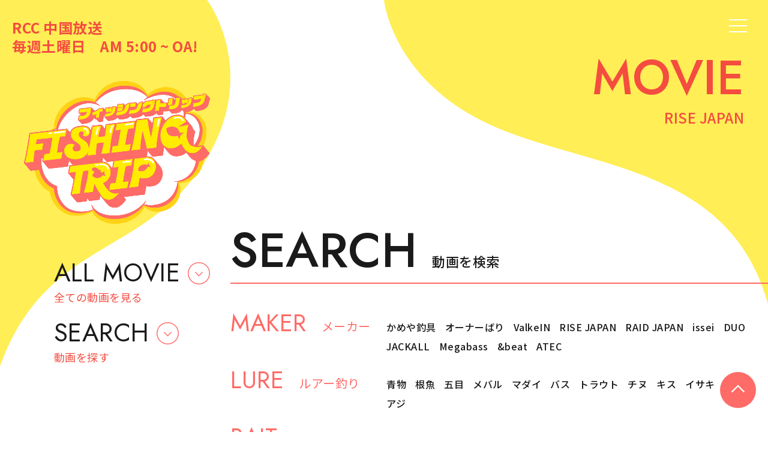

--- FILE ---
content_type: text/html; charset=UTF-8
request_url: https://fishingtrip.jp/category/maker/rise-japan/
body_size: 8345
content:

<!DOCTYPE html>
<html lang="ja">
<head>
<!-- Google Tag Manager -->
<script>(function(w,d,s,l,i){w[l]=w[l]||[];w[l].push({'gtm.start':
new Date().getTime(),event:'gtm.js'});var f=d.getElementsByTagName(s)[0],
j=d.createElement(s),dl=l!='dataLayer'?'&l='+l:'';j.async=true;j.src=
'https://www.googletagmanager.com/gtm.js?id='+i+dl;f.parentNode.insertBefore(j,f);
})(window,document,'script','dataLayer','GTM-NJCNMDG');</script>
<!-- End Google Tag Manager -->
<meta charset="utf-8">
<meta http-equiv="X-UA-Compatible" content="IE=edge">
<meta http-equiv="X-UA-Compatible" content="IE=9">
<meta name="viewport" content="width=device-width, initial-scale=1.0, maximum-scale=1.0, minimum-scale=1.0">



<link href="https://fishingtrip.jp/cms/wp-content/themes/fishing-trip/css/common.css" rel="stylesheet">
<link href="https://fishingtrip.jp/cms/wp-content/themes/fishing-trip/css/style.css?251212" rel="stylesheet">
<link href="https://fishingtrip.jp/cms/wp-content/themes/fishing-trip/css/spmenu.css" rel="stylesheet">
<link href="https://fishingtrip.jp/cms/wp-content/themes/fishing-trip/css/slick-theme.css" rel="stylesheet" type="text/css">
<link href="https://fishingtrip.jp/cms/wp-content/themes/fishing-trip/css/slick.css" rel="stylesheet" type="text/css">
<link rel="preconnect" href="https://fonts.googleapis.com">
<link rel="preconnect" href="https://fonts.gstatic.com" crossorigin>
<link href="https://fonts.googleapis.com/css2?family=Jost:wght@300;400;500&family=Noto+Sans+JP:wght@400;500;700&family=Spartan&display=swap" rel="stylesheet">


<meta name='robots' content='index, follow, max-image-preview:large, max-snippet:-1, max-video-preview:-1' />

	<!-- This site is optimized with the Yoast SEO plugin v17.2.1 - https://yoast.com/wordpress/plugins/seo/ -->
	<title>RISE JAPAN アーカイブ - FISHING TRIP | RCC 中国放送</title>
	<link rel="canonical" href="https://fishingtrip.jp/./maker/rise-japan/" />
	<link rel="next" href="https://fishingtrip.jp/./maker/rise-japan/page/2/" />
	<meta property="og:locale" content="ja_JP" />
	<meta property="og:type" content="article" />
	<meta property="og:title" content="RISE JAPAN アーカイブ - FISHING TRIP | RCC 中国放送" />
	<meta property="og:url" content="https://fishingtrip.jp/./maker/rise-japan/" />
	<meta property="og:site_name" content="FISHING TRIP | RCC 中国放送" />
	<meta name="twitter:card" content="summary_large_image" />
	<script type="application/ld+json" class="yoast-schema-graph">{"@context":"https://schema.org","@graph":[{"@type":"Organization","@id":"https://fishingtrip.jp/#organization","name":"\u30d5\u30a3\u30c3\u30b7\u30f3\u30b0\u30c8\u30ea\u30c3\u30d7","url":"https://fishingtrip.jp/","sameAs":[],"logo":{"@type":"ImageObject","@id":"https://fishingtrip.jp/#logo","inLanguage":"ja","url":"https://fishingtrip.jp/cms/wp-content/uploads/2021/10/ogp.jpg","contentUrl":"https://fishingtrip.jp/cms/wp-content/uploads/2021/10/ogp.jpg","width":1201,"height":631,"caption":"\u30d5\u30a3\u30c3\u30b7\u30f3\u30b0\u30c8\u30ea\u30c3\u30d7"},"image":{"@id":"https://fishingtrip.jp/#logo"}},{"@type":"WebSite","@id":"https://fishingtrip.jp/#website","url":"https://fishingtrip.jp/","name":"FISHING TRIP | RCC \u4e2d\u56fd\u653e\u9001","description":"","publisher":{"@id":"https://fishingtrip.jp/#organization"},"potentialAction":[{"@type":"SearchAction","target":{"@type":"EntryPoint","urlTemplate":"https://fishingtrip.jp/?s={search_term_string}"},"query-input":"required name=search_term_string"}],"inLanguage":"ja"},{"@type":"CollectionPage","@id":"https://fishingtrip.jp/./maker/rise-japan/#webpage","url":"https://fishingtrip.jp/./maker/rise-japan/","name":"RISE JAPAN \u30a2\u30fc\u30ab\u30a4\u30d6 - FISHING TRIP | RCC \u4e2d\u56fd\u653e\u9001","isPartOf":{"@id":"https://fishingtrip.jp/#website"},"breadcrumb":{"@id":"https://fishingtrip.jp/./maker/rise-japan/#breadcrumb"},"inLanguage":"ja","potentialAction":[{"@type":"ReadAction","target":["https://fishingtrip.jp/./maker/rise-japan/"]}]},{"@type":"BreadcrumbList","@id":"https://fishingtrip.jp/./maker/rise-japan/#breadcrumb","itemListElement":[{"@type":"ListItem","position":1,"name":"\u30db\u30fc\u30e0","item":"https://fishingtrip.jp/"},{"@type":"ListItem","position":2,"name":"\u30e1\u30fc\u30ab\u30fc","item":"https://fishingtrip.jp/./maker/"},{"@type":"ListItem","position":3,"name":"RISE JAPAN"}]}]}</script>
	<!-- / Yoast SEO plugin. -->


<link rel='dns-prefetch' href='//ajax.googleapis.com' />
<link rel='dns-prefetch' href='//s.w.org' />
<link rel="alternate" type="application/rss+xml" title="FISHING TRIP | RCC 中国放送 &raquo; RISE JAPAN カテゴリーのフィード" href="https://fishingtrip.jp/./maker/rise-japan/feed/" />
		<script type="text/javascript">
			window._wpemojiSettings = {"baseUrl":"https:\/\/s.w.org\/images\/core\/emoji\/13.1.0\/72x72\/","ext":".png","svgUrl":"https:\/\/s.w.org\/images\/core\/emoji\/13.1.0\/svg\/","svgExt":".svg","source":{"concatemoji":"https:\/\/fishingtrip.jp\/cms\/wp-includes\/js\/wp-emoji-release.min.js?ver=5.8.12"}};
			!function(e,a,t){var n,r,o,i=a.createElement("canvas"),p=i.getContext&&i.getContext("2d");function s(e,t){var a=String.fromCharCode;p.clearRect(0,0,i.width,i.height),p.fillText(a.apply(this,e),0,0);e=i.toDataURL();return p.clearRect(0,0,i.width,i.height),p.fillText(a.apply(this,t),0,0),e===i.toDataURL()}function c(e){var t=a.createElement("script");t.src=e,t.defer=t.type="text/javascript",a.getElementsByTagName("head")[0].appendChild(t)}for(o=Array("flag","emoji"),t.supports={everything:!0,everythingExceptFlag:!0},r=0;r<o.length;r++)t.supports[o[r]]=function(e){if(!p||!p.fillText)return!1;switch(p.textBaseline="top",p.font="600 32px Arial",e){case"flag":return s([127987,65039,8205,9895,65039],[127987,65039,8203,9895,65039])?!1:!s([55356,56826,55356,56819],[55356,56826,8203,55356,56819])&&!s([55356,57332,56128,56423,56128,56418,56128,56421,56128,56430,56128,56423,56128,56447],[55356,57332,8203,56128,56423,8203,56128,56418,8203,56128,56421,8203,56128,56430,8203,56128,56423,8203,56128,56447]);case"emoji":return!s([10084,65039,8205,55357,56613],[10084,65039,8203,55357,56613])}return!1}(o[r]),t.supports.everything=t.supports.everything&&t.supports[o[r]],"flag"!==o[r]&&(t.supports.everythingExceptFlag=t.supports.everythingExceptFlag&&t.supports[o[r]]);t.supports.everythingExceptFlag=t.supports.everythingExceptFlag&&!t.supports.flag,t.DOMReady=!1,t.readyCallback=function(){t.DOMReady=!0},t.supports.everything||(n=function(){t.readyCallback()},a.addEventListener?(a.addEventListener("DOMContentLoaded",n,!1),e.addEventListener("load",n,!1)):(e.attachEvent("onload",n),a.attachEvent("onreadystatechange",function(){"complete"===a.readyState&&t.readyCallback()})),(n=t.source||{}).concatemoji?c(n.concatemoji):n.wpemoji&&n.twemoji&&(c(n.twemoji),c(n.wpemoji)))}(window,document,window._wpemojiSettings);
		</script>
		<style type="text/css">
img.wp-smiley,
img.emoji {
	display: inline !important;
	border: none !important;
	box-shadow: none !important;
	height: 1em !important;
	width: 1em !important;
	margin: 0 .07em !important;
	vertical-align: -0.1em !important;
	background: none !important;
	padding: 0 !important;
}
</style>
	<link rel='stylesheet' id='wp-block-library-css'  href='https://fishingtrip.jp/cms/wp-includes/css/dist/block-library/style.min.css?ver=5.8.12' type='text/css' media='all' />
<script type='text/javascript' src='https://ajax.googleapis.com/ajax/libs/jquery/3.3.1/jquery.min.js?ver=3.3.1' id='jquery-js'></script>
<link rel="https://api.w.org/" href="https://fishingtrip.jp/wp-json/" /><link rel="alternate" type="application/json" href="https://fishingtrip.jp/wp-json/wp/v2/categories/25" /><link rel="EditURI" type="application/rsd+xml" title="RSD" href="https://fishingtrip.jp/cms/xmlrpc.php?rsd" />
<link rel="wlwmanifest" type="application/wlwmanifest+xml" href="https://fishingtrip.jp/cms/wp-includes/wlwmanifest.xml" /> 
<meta name="generator" content="WordPress 5.8.12" />
<link rel="icon" href="https://fishingtrip.jp/cms/wp-content/uploads/2021/09/cropped-favicon-32x32.png" sizes="32x32" />
<link rel="icon" href="https://fishingtrip.jp/cms/wp-content/uploads/2021/09/cropped-favicon-192x192.png" sizes="192x192" />
<link rel="apple-touch-icon" href="https://fishingtrip.jp/cms/wp-content/uploads/2021/09/cropped-favicon-180x180.png" />
<meta name="msapplication-TileImage" content="https://fishingtrip.jp/cms/wp-content/uploads/2021/09/cropped-favicon-270x270.png" />
</head>

<body class="archive category category-rise-japan category-25">
<!-- Google Tag Manager (noscript) -->
<noscript><iframe src="https://www.googletagmanager.com/ns.html?id=GTM-NJCNMDG"
height="0" width="0" style="display:none;visibility:hidden"></iframe></noscript>
<!-- End Google Tag Manager (noscript) -->
    <div id="loader_wrap">
        <div class="loader"></div>
    </div>

    <div class="header_nav_sp">
        <div class="drawer_bg"></div>
        <div class="toggle-menu open-close">
            <span></span>
        </div>

        <nav class="sp_menu">
            <div class="header-logo">
                <a href="https://fishingtrip.jp/">
                    <img src="https://fishingtrip.jp/cms/wp-content/themes/fishing-trip/img/top/logo.png" alt="フィッシングトリップRCC 中国放送 毎週土曜日　AM 5:00 ~ OA!">
                </a>
            </div>
            <ul class="sp_menu_list01">
                <li class="item_sp">
                    <a href="https://fishingtrip.jp/">TOP</a>
                </li>
                <li class="item">
                    <a href="https://fishingtrip.jp/onair/">動画一覧</a>
                </li>
                <li class="item_sp">
                    <a href="https://fishingtrip.jp/#movie-search">動画を検索</a>
                </li>
                <li class="item_sp">
                    <a href="https://fishingtrip.jp/maker/">メーカーから探す</a>
                </li>
                <li class="item_sp">
                    <a href="https://fishingtrip.jp/lure/">ルアー釣りから探す</a>
                </li>
                <li class="item_sp">
                    <a href="https://fishingtrip.jp/bait/">エサ釣りから探す</a>
                </li>
                <li class="item_sp">
                    <a href="https://fishingtrip.jp/contact/">お問い合わせ</a>
                </li>
            </ul><!-- sp_menu_list01 -->
            <div class="sns_link flex">
                    <a href="https://www.facebook.com/フィッシングトリップ-106723331765064/" target="_blank"><img src="https://fishingtrip.jp/cms/wp-content/themes/fishing-trip/img/top/facebook_icon.png" alt="facebook"></a>
                    <a href="https://www.instagram.com/fishing_trip_official/" target="_blank"><img src="https://fishingtrip.jp/cms/wp-content/themes/fishing-trip/img/top/insta_icon.png" alt="instagram"></a>
                </div>

        </nav><!-- sp_menu -->
    </div><!-- header_nav_sp -->




    <div class="top_bg"></div>

    <section class="lower_main flex">
        <div class="header-logo">
            <a href="https://fishingtrip.jp/">
                <h1><img src="https://fishingtrip.jp/cms/wp-content/themes/fishing-trip/img/top/logo.png" alt="フィッシングトリップRCC 中国放送 土曜日　AM 5:00 ~ OA!"></h1>
            </a>
            <P class="housou">RCC 中国放送<br>毎週土曜日　AM 5:00 ~ OA!</P>
        </div>
        <div class="lower_main_ttl">
            <h2>MOVIE <br class="sp"><span>RISE JAPAN </span></h2>
        </div>
    </section>

        <section class="lower_nav flex">
        <div class="left_logo_link">
            <a href="https://fishingtrip.jp/onair/">
                <p>ALL MOVIE<span>全ての動画を見る</span></p>
            </a>
            <a href="https://fishingtrip.jp/#movie-search">
                <p>SEARCH<span>動画を探す </span></p>
            </a>
        </div>
        <div class="lower_navlist">
            <h2>SEARCH<span>動画を検索</span></h2>
            <div class="lower_navlist_box">
                <h3>MAKER<span>メーカー</span></h3>
                <ul class="category-list">
                    <li><a href="https://fishingtrip.jp/category/maker/kameya/" title="かめや釣具">かめや釣具</a></li>
                    <li><a href="https://fishingtrip.jp/category/maker/ownerbari/" title="オーナーばり">オーナーばり</a></li>
                    <li><a href="https://fishingtrip.jp/category/maker/valkein/" title="ValkeIN">ValkeIN</a></li>
                    <li><a href="https://fishingtrip.jp/category/maker/rise-japan/" title="RISE JAPAN">RISE JAPAN</a></li>
                    <li><a href="https://fishingtrip.jp/category/maker/raid-japan/" title="RAID JAPAN">RAID JAPAN</a></li>
                    <li><a href="https://fishingtrip.jp/category/maker/issei/" title="issei">issei</a></li>
                    <li><a href="https://fishingtrip.jp/category/maker/duo/" title="DUO">DUO</a></li>
                    <li><a href="https://fishingtrip.jp/category/maker/jackall/" title="JACKALL">JACKALL</a></li>
                    <li><a href="https://fishingtrip.jp/category/maker/megabass/" title="Megabass">Megabass</a></li>
                    <li><a href="https://fishingtrip.jp/category/maker/beat/" title="&beat">&beat</a></li>
                    <li><a href="https://fishingtrip.jp/category/maker/atec/" title="ATEC">ATEC</a></li>
                </ul>
            </div>
            <div class="lower_navlist_box">
                <h3>LURE<span>ルアー釣り</span></h3>
                <ul class="category-list">
                    <li><a href="https://fishingtrip.jp/lure/aomono/" title="青物">青物</a></li>
                    <li><a href="https://fishingtrip.jp/lure/negyo/" title="根魚">根魚</a></li>
                    <li><a href="https://fishingtrip.jp/lure/gomoku/" title="五目">五目</a></li>
                    <li><a href="https://fishingtrip.jp/lure/mebaru/" title="メバル">メバル</a></li><li><a href="https://fishingtrip.jp/lure/madai/" title="マダイ">マダイ</a></li>
                    <li><a href="https://fishingtrip.jp/lure/basu/" title="バス">バス</a></li>
                    <li><a href="https://fishingtrip.jp/lure/torauto/" title="トラウト">トラウト</a></li>
                    <li><a href="https://fishingtrip.jp/lure/chinu/" title="チヌ">チヌ</a></li>
                    <li><a href="https://fishingtrip.jp/lure/kisu/" title="キス">キス</a></li>
                    <li><a href="https://fishingtrip.jp/lure/isaki/" title="イサキ">イサキ</a></li>
                    <li><a href="https://fishingtrip.jp/lure/ika/" title="イカ">イカ</a></li>
                    <li><a href="https://fishingtrip.jp/lure/aji/" title="アジ">アジ</a></li>
                </ul>
            </div>
            <div class="lower_navlist_box">
                <h3>BAIT<span>エサ釣り</span></h3>
                <ul class="category-list">
                    <li><a href="https://fishingtrip.jp/bait/aomono-bait/" title="青物">青物</a></li>
                    <li><a href="https://fishingtrip.jp/bait/negyo-bait/" title="根魚">根魚</a></li>
                    <li><a href="https://fishingtrip.jp/bait/gomoku-bait/" title="五目">五目</a></li>
                    <li><a href="https://fishingtrip.jp/bait/madai-bait/" title="マダイ">マダイ</a></li>
                    <li><a href="https://fishingtrip.jp/bait/hirame/" title="ヒラメ">ヒラメ</a></li>
                    <li><a href="https://fishingtrip.jp/bait/chinu-bait/" title="チヌ">チヌ</a></li>
                    <li><a href="https://fishingtrip.jp/bait/taiuo/" title="タチウオ">タチウオ</a></li><li><a href="https://fishingtrip.jp/bait/gure/" title="グレ">グレ</a></li>
                    <li><a href="https://fishingtrip.jp/bait/kisu-bait/" title="キス">キス</a></li>
                    <li><a href="https://fishingtrip.jp/bait/isaki-bait/" title="イサキ">イサキ</a></li>
                    <li><a href="https://fishingtrip.jp/bait/ika-bait/" title="イカ">イカ</a></li>
                    <li><a href="https://fishingtrip.jp/bait/ayu/" title="アユ">アユ</a></li>
                </ul>
            </div>
        </div>
    </section>

    <section class="onair_arh_area section2">
        <div class="inner">
                <ul class="flex">
                                                                                <li>
                        <a href="https://fishingtrip.jp/maker/rise-japan/2025/11/15/%e8%b5%b0%e3%81%a3%e3%81%a6%e6%8e%a2%e3%81%97%e3%81%a6%e6%92%83%e3%81%a1%e3%81%be%e3%81%8f%e3%82%8b%ef%bc%81%e5%ba%83%e5%b3%b6%e6%b9%be%e3%81%ae%e3%83%96%e3%83%ac%e3%83%bc%e3%83%89%e3%82%b2%e3%83%bc/">
                            <div class="top_onair_img">
                                                                    <img width="1920" height="1080" src="https://fishingtrip.jp/cms/wp-content/uploads/2025/11/YouTubeサムネイル-1-1.jpg" class="attachment- size- wp-post-image" alt="" loading="lazy" srcset="https://fishingtrip.jp/cms/wp-content/uploads/2025/11/YouTubeサムネイル-1-1.jpg 1920w, https://fishingtrip.jp/cms/wp-content/uploads/2025/11/YouTubeサムネイル-1-1-300x169.jpg 300w, https://fishingtrip.jp/cms/wp-content/uploads/2025/11/YouTubeサムネイル-1-1-1024x576.jpg 1024w, https://fishingtrip.jp/cms/wp-content/uploads/2025/11/YouTubeサムネイル-1-1-768x432.jpg 768w, https://fishingtrip.jp/cms/wp-content/uploads/2025/11/YouTubeサムネイル-1-1-1536x864.jpg 1536w" sizes="(max-width: 1920px) 100vw, 1920px" />                                                            </div>
                            <div class="top_onair_txt">
                                <p class="day">2025.11.22<span>放送</span></p>
                                <p class="top_onair_ttl">走って探して撃ちまくる！広島湾のブレードゲーム！</p>
                            </div>
                        </a>
                    </li>
                                        <li>
                        <a href="https://fishingtrip.jp/maker/rise-japan/2025/09/20/%e3%82%a4%e3%83%af%e3%82%b7%e3%83%99%e3%82%a4%e3%83%88%e3%83%91%e3%82%bf%e3%83%bc%e3%83%b3%e3%81%ab%e3%83%ad%e3%83%b3%e3%82%b0%e3%82%b8%e3%82%b0%e7%82%b8%e8%a3%82%e2%81%88-%e3%83%8a%e3%82%a4%e3%82%b9t/">
                            <div class="top_onair_img">
                                                                    <img width="1920" height="1080" src="https://fishingtrip.jp/cms/wp-content/uploads/2025/09/YouTubeサムネイル-2.jpg" class="attachment- size- wp-post-image" alt="" loading="lazy" srcset="https://fishingtrip.jp/cms/wp-content/uploads/2025/09/YouTubeサムネイル-2.jpg 1920w, https://fishingtrip.jp/cms/wp-content/uploads/2025/09/YouTubeサムネイル-2-300x169.jpg 300w, https://fishingtrip.jp/cms/wp-content/uploads/2025/09/YouTubeサムネイル-2-1024x576.jpg 1024w, https://fishingtrip.jp/cms/wp-content/uploads/2025/09/YouTubeサムネイル-2-768x432.jpg 768w, https://fishingtrip.jp/cms/wp-content/uploads/2025/09/YouTubeサムネイル-2-1536x864.jpg 1536w" sizes="(max-width: 1920px) 100vw, 1920px" />                                                            </div>
                            <div class="top_onair_txt">
                                <p class="day">2025.09.27<span>放送</span></p>
                                <p class="top_onair_ttl">イワシベイトパターンにロングジグ炸裂⁈ ナイスT乱舞のタイラバゲーム！<br></p>
                            </div>
                        </a>
                    </li>
                                        <li>
                        <a href="https://fishingtrip.jp/maker/rise-japan/2025/07/19/%e5%b7%a8%e5%a4%a7%e3%83%9e%e3%83%80%e3%82%a4%e6%8d%95%e7%8d%b2%ef%bc%81%e3%82%b1%e3%83%b3%e3%82%b5%e3%82%ad%e3%82%a4%e3%82%ab%e9%80%a3%e7%99%ba%e3%83%92%e3%83%83%e3%83%88%e3%81%ae%e5%b2%a9%e7%be%8e/">
                            <div class="top_onair_img">
                                                                    <img width="1920" height="1080" src="https://fishingtrip.jp/cms/wp-content/uploads/2025/07/YouTubeサムネイル-1-2.jpg" class="attachment- size- wp-post-image" alt="" loading="lazy" srcset="https://fishingtrip.jp/cms/wp-content/uploads/2025/07/YouTubeサムネイル-1-2.jpg 1920w, https://fishingtrip.jp/cms/wp-content/uploads/2025/07/YouTubeサムネイル-1-2-300x169.jpg 300w, https://fishingtrip.jp/cms/wp-content/uploads/2025/07/YouTubeサムネイル-1-2-1024x576.jpg 1024w, https://fishingtrip.jp/cms/wp-content/uploads/2025/07/YouTubeサムネイル-1-2-768x432.jpg 768w, https://fishingtrip.jp/cms/wp-content/uploads/2025/07/YouTubeサムネイル-1-2-1536x864.jpg 1536w" sizes="(max-width: 1920px) 100vw, 1920px" />                                                            </div>
                            <div class="top_onair_txt">
                                <p class="day">2025.07.26<span>放送</span></p>
                                <p class="top_onair_ttl">巨大マダイ捕獲！&#038;ケンサキイカ連発ヒットの岩美沖</p>
                            </div>
                        </a>
                    </li>
                                        <li>
                        <a href="https://fishingtrip.jp/maker/rise-japan/2025/05/24/%e8%89%af%e5%9e%8b%e3%83%9e%e3%83%80%e3%82%a4%e9%80%a3%e7%99%ba%e3%81%ae%e3%83%87%e3%82%a4%e3%82%b2%e3%83%bc%e3%83%a0%ef%bc%81%e3%81%be%e3%81%84%e3%81%a3%e3%81%8b%e3%82%b7%e3%83%aa%e3%83%bc%e3%82%ba/">
                            <div class="top_onair_img">
                                                                    <img width="1920" height="1080" src="https://fishingtrip.jp/cms/wp-content/uploads/2025/05/YouTubeサムネイル-2.jpg" class="attachment- size- wp-post-image" alt="" loading="lazy" srcset="https://fishingtrip.jp/cms/wp-content/uploads/2025/05/YouTubeサムネイル-2.jpg 1920w, https://fishingtrip.jp/cms/wp-content/uploads/2025/05/YouTubeサムネイル-2-300x169.jpg 300w, https://fishingtrip.jp/cms/wp-content/uploads/2025/05/YouTubeサムネイル-2-1024x576.jpg 1024w, https://fishingtrip.jp/cms/wp-content/uploads/2025/05/YouTubeサムネイル-2-768x432.jpg 768w, https://fishingtrip.jp/cms/wp-content/uploads/2025/05/YouTubeサムネイル-2-1536x864.jpg 1536w" sizes="(max-width: 1920px) 100vw, 1920px" />                                                            </div>
                            <div class="top_onair_txt">
                                <p class="day">2025.05.31<span>放送</span></p>
                                <p class="top_onair_ttl">良型マダイ連発のデイゲーム！まいっかシリーズでイカメタルゲーム満喫！<br><br></p>
                            </div>
                        </a>
                    </li>
                                        <li>
                        <a href="https://fishingtrip.jp/maker/rise-japan/2025/03/15/%e6%b4%bb%e6%80%a7%e4%bd%8e%e8%bf%b7%e3%81%ae%e4%b8%ad%e5%a5%87%e8%b7%a1%e3%81%ae%e4%b8%80%e5%8c%b9%e3%82%92%e6%b1%82%e3%82%81%e3%81%a6%ef%bc%81%e9%87%a3%e6%9e%9c%e3%81%ae%e8%a1%8c%e6%96%b9%e3%81%af/">
                            <div class="top_onair_img">
                                                                    <img width="1920" height="1080" src="https://fishingtrip.jp/cms/wp-content/uploads/2025/03/YouTubeサムネイル-3.jpg" class="attachment- size- wp-post-image" alt="" loading="lazy" srcset="https://fishingtrip.jp/cms/wp-content/uploads/2025/03/YouTubeサムネイル-3.jpg 1920w, https://fishingtrip.jp/cms/wp-content/uploads/2025/03/YouTubeサムネイル-3-300x169.jpg 300w, https://fishingtrip.jp/cms/wp-content/uploads/2025/03/YouTubeサムネイル-3-1024x576.jpg 1024w, https://fishingtrip.jp/cms/wp-content/uploads/2025/03/YouTubeサムネイル-3-768x432.jpg 768w, https://fishingtrip.jp/cms/wp-content/uploads/2025/03/YouTubeサムネイル-3-1536x864.jpg 1536w" sizes="(max-width: 1920px) 100vw, 1920px" />                                                            </div>
                            <div class="top_onair_txt">
                                <p class="day">2025.03.22<span>放送</span></p>
                                <p class="top_onair_ttl">活性低迷の中奇跡の一匹を求めて！釣果の行方は⁈</p>
                            </div>
                        </a>
                    </li>
                                        <li>
                        <a href="https://fishingtrip.jp/maker/rise-japan/2025/01/25/%e7%a6%8f%e5%b2%a1%e7%9c%8c%e5%a4%a7%e5%b3%b6%e6%b2%96%e3%81%ae%e3%82%b8%e3%82%ae%e3%83%b3%e3%82%b0%ef%bc%81%e3%83%a9%e3%82%b9%e3%83%88%e3%81%ab%e9%81%8b%e5%91%bd%e3%81%ae%e7%9e%ac%e9%96%93%e3%81%8c/">
                            <div class="top_onair_img">
                                                                    <img width="1920" height="1080" src="https://fishingtrip.jp/cms/wp-content/uploads/2025/01/0201ライズ.jpg" class="attachment- size- wp-post-image" alt="" loading="lazy" srcset="https://fishingtrip.jp/cms/wp-content/uploads/2025/01/0201ライズ.jpg 1920w, https://fishingtrip.jp/cms/wp-content/uploads/2025/01/0201ライズ-300x169.jpg 300w, https://fishingtrip.jp/cms/wp-content/uploads/2025/01/0201ライズ-1024x576.jpg 1024w, https://fishingtrip.jp/cms/wp-content/uploads/2025/01/0201ライズ-768x432.jpg 768w, https://fishingtrip.jp/cms/wp-content/uploads/2025/01/0201ライズ-1536x864.jpg 1536w" sizes="(max-width: 1920px) 100vw, 1920px" />                                                            </div>
                            <div class="top_onair_txt">
                                <p class="day">2025.02.01<span>放送</span></p>
                                <p class="top_onair_ttl">福岡県大島沖のジギング！ラストに運命の瞬間がやってくる！</p>
                            </div>
                        </a>
                    </li>
                                        <li>
                        <a href="https://fishingtrip.jp/maker/rise-japan/2024/11/16/%e3%82%b5%e3%83%af%e3%83%a9%e3%81%a8%e3%83%8f%e3%83%9e%e3%83%81%e3%81%ae%e9%a5%97%e5%ae%b4%ef%bc%81%e4%b8%8a%e9%96%a2%e3%81%ae%e3%82%b8%e3%82%ae%e3%83%b3%e3%82%b0%ef%bc%86%e3%83%96%e3%83%ac%e3%83%bc/">
                            <div class="top_onair_img">
                                                                    <img width="1920" height="1080" src="https://fishingtrip.jp/cms/wp-content/uploads/2024/11/1123TRIPライズ.jpg" class="attachment- size- wp-post-image" alt="" loading="lazy" srcset="https://fishingtrip.jp/cms/wp-content/uploads/2024/11/1123TRIPライズ.jpg 1920w, https://fishingtrip.jp/cms/wp-content/uploads/2024/11/1123TRIPライズ-300x169.jpg 300w, https://fishingtrip.jp/cms/wp-content/uploads/2024/11/1123TRIPライズ-1024x576.jpg 1024w, https://fishingtrip.jp/cms/wp-content/uploads/2024/11/1123TRIPライズ-768x432.jpg 768w, https://fishingtrip.jp/cms/wp-content/uploads/2024/11/1123TRIPライズ-1536x864.jpg 1536w" sizes="(max-width: 1920px) 100vw, 1920px" />                                                            </div>
                            <div class="top_onair_txt">
                                <p class="day">2024.11.23<span>放送</span></p>
                                <p class="top_onair_ttl">サワラとハマチの饗宴！上関のジギング＆ブレードゲーム！</p>
                            </div>
                        </a>
                    </li>
                                        <li>
                        <a href="https://fishingtrip.jp/maker/rise-japan/2024/09/21/%e7%a7%8b%e3%81%ae%e3%82%a4%e3%83%af%e3%82%b7%e3%83%99%e3%82%a4%e3%83%88%e3%83%91%e3%82%bf%e3%83%bc%e3%83%b3%e3%81%a7%e9%80%a3%e7%99%ba%ef%bc%81%e3%82%bf%e3%82%a4%e3%83%a9%e3%83%90%e3%82%b2%e3%83%bc/">
                            <div class="top_onair_img">
                                                                    <img width="1920" height="1080" src="https://fishingtrip.jp/cms/wp-content/uploads/2024/09/S__28901380.jpg" class="attachment- size- wp-post-image" alt="" loading="lazy" srcset="https://fishingtrip.jp/cms/wp-content/uploads/2024/09/S__28901380.jpg 1920w, https://fishingtrip.jp/cms/wp-content/uploads/2024/09/S__28901380-300x169.jpg 300w, https://fishingtrip.jp/cms/wp-content/uploads/2024/09/S__28901380-1024x576.jpg 1024w, https://fishingtrip.jp/cms/wp-content/uploads/2024/09/S__28901380-768x432.jpg 768w, https://fishingtrip.jp/cms/wp-content/uploads/2024/09/S__28901380-1536x864.jpg 1536w" sizes="(max-width: 1920px) 100vw, 1920px" />                                                            </div>
                            <div class="top_onair_txt">
                                <p class="day">2024.09.28<span>放送</span></p>
                                <p class="top_onair_ttl">イワシベイトパターンで連発！タイラバゲーム&#038;SLJ‼︎</p>
                            </div>
                        </a>
                    </li>
                                        <li>
                        <a href="https://fishingtrip.jp/maker/rise-japan/2024/07/20/%e3%81%be%e3%81%84%e3%81%a3%e3%81%8b%e3%82%b7%e3%83%aa%e3%83%bc%e3%82%ba%e3%82%ab%e3%83%a9%e3%83%bc%e6%a4%9c%e8%a8%bc%ef%bc%81%e9%b3%a5%e5%8f%96%e3%81%ae%e3%82%a4%e3%82%ab%e3%81%af%e4%bd%95/">
                            <div class="top_onair_img">
                                                                    <img width="1920" height="1080" src="https://fishingtrip.jp/cms/wp-content/uploads/2024/07/IMG_1750.jpeg" class="attachment- size- wp-post-image" alt="" loading="lazy" srcset="https://fishingtrip.jp/cms/wp-content/uploads/2024/07/IMG_1750.jpeg 1920w, https://fishingtrip.jp/cms/wp-content/uploads/2024/07/IMG_1750-300x169.jpeg 300w, https://fishingtrip.jp/cms/wp-content/uploads/2024/07/IMG_1750-1024x576.jpeg 1024w, https://fishingtrip.jp/cms/wp-content/uploads/2024/07/IMG_1750-768x432.jpeg 768w, https://fishingtrip.jp/cms/wp-content/uploads/2024/07/IMG_1750-1536x864.jpeg 1536w" sizes="(max-width: 1920px) 100vw, 1920px" />                                                            </div>
                            <div class="top_onair_txt">
                                <p class="day">2024.07.27<span>放送</span></p>
                                <p class="top_onair_ttl">&#8220;まいっかシリーズ&#8221;カラー検証！鳥取のイカは何色を好む⁉️&nbsp;</p>
                            </div>
                        </a>
                    </li>
                                        <li>
                        <a href="https://fishingtrip.jp/maker/rise-japan/2024/05/25/%e3%80%9d%e3%83%9e%e3%82%a4%e3%83%83%e3%82%ab%e2%80%b3%e3%82%b7%e3%83%aa%e3%83%bc%e3%82%ba%e7%99%bb%e5%a0%b4-%e5%a4%9c%e9%81%8a%e3%81%b3%e3%82%a4%e3%82%ab%e3%83%a1%e3%82%bf%e3%83%ab%e3%81%a7%e3%82%a4/">
                            <div class="top_onair_img">
                                                                    <img width="1920" height="1080" src="https://fishingtrip.jp/cms/wp-content/uploads/2024/05/IMG_1436.jpeg" class="attachment- size- wp-post-image" alt="" loading="lazy" srcset="https://fishingtrip.jp/cms/wp-content/uploads/2024/05/IMG_1436.jpeg 1920w, https://fishingtrip.jp/cms/wp-content/uploads/2024/05/IMG_1436-300x169.jpeg 300w, https://fishingtrip.jp/cms/wp-content/uploads/2024/05/IMG_1436-1024x576.jpeg 1024w, https://fishingtrip.jp/cms/wp-content/uploads/2024/05/IMG_1436-768x432.jpeg 768w, https://fishingtrip.jp/cms/wp-content/uploads/2024/05/IMG_1436-1536x864.jpeg 1536w" sizes="(max-width: 1920px) 100vw, 1920px" />                                                            </div>
                            <div class="top_onair_txt">
                                <p class="day">2024.06.01<span>放送</span></p>
                                <p class="top_onair_ttl">〝マイッカ″シリーズ登場! 夜遊びイカメタルでイカっちゃう!?+デイゲームの贅沢便♪</p>
                            </div>
                        </a>
                    </li>
                                        <li>
                        <a href="https://fishingtrip.jp/maker/rise-japan/2024/03/16/%e3%81%ae%e3%81%a3%e3%81%93%e3%81%bf%e3%81%ae%e5%a4%a7%e5%9e%8b%e3%83%9e%e3%83%80%e3%82%a4%e3%82%92%e6%b1%82%e3%82%81%e3%81%a6%ef%bc%81/">
                            <div class="top_onair_img">
                                                                    <img width="1920" height="1080" src="https://fishingtrip.jp/cms/wp-content/uploads/2024/03/IMG_1216.jpeg" class="attachment- size- wp-post-image" alt="" loading="lazy" srcset="https://fishingtrip.jp/cms/wp-content/uploads/2024/03/IMG_1216.jpeg 1920w, https://fishingtrip.jp/cms/wp-content/uploads/2024/03/IMG_1216-300x169.jpeg 300w, https://fishingtrip.jp/cms/wp-content/uploads/2024/03/IMG_1216-1024x576.jpeg 1024w, https://fishingtrip.jp/cms/wp-content/uploads/2024/03/IMG_1216-768x432.jpeg 768w, https://fishingtrip.jp/cms/wp-content/uploads/2024/03/IMG_1216-1536x864.jpeg 1536w" sizes="(max-width: 1920px) 100vw, 1920px" />                                                            </div>
                            <div class="top_onair_txt">
                                <p class="day">2024.03.23<span>放送</span></p>
                                <p class="top_onair_ttl">のっこみの大型マダイを求めて！</p>
                            </div>
                        </a>
                    </li>
                                        <li>
                        <a href="https://fishingtrip.jp/maker/rise-japan/2024/01/20/%e7%9c%9f%e5%86%ac%e3%81%ae%e5%91%a8%e9%98%b2%e5%a4%a7%e5%b3%b6%e6%b2%96%e3%82%bf%e3%82%a4%e3%83%a9%e3%83%90%e3%82%b8%e3%82%ae%e3%83%b3%e3%82%b0%ef%bc%81/">
                            <div class="top_onair_img">
                                                                    <img width="1920" height="1080" src="https://fishingtrip.jp/cms/wp-content/uploads/2024/01/IMG_0987.jpeg" class="attachment- size- wp-post-image" alt="" loading="lazy" srcset="https://fishingtrip.jp/cms/wp-content/uploads/2024/01/IMG_0987.jpeg 1920w, https://fishingtrip.jp/cms/wp-content/uploads/2024/01/IMG_0987-300x169.jpeg 300w, https://fishingtrip.jp/cms/wp-content/uploads/2024/01/IMG_0987-1024x576.jpeg 1024w, https://fishingtrip.jp/cms/wp-content/uploads/2024/01/IMG_0987-768x432.jpeg 768w, https://fishingtrip.jp/cms/wp-content/uploads/2024/01/IMG_0987-1536x864.jpeg 1536w" sizes="(max-width: 1920px) 100vw, 1920px" />                                                            </div>
                            <div class="top_onair_txt">
                                <p class="day">2024.01.27<span>放送</span></p>
                                <p class="top_onair_ttl">真冬の周防大島沖タイラバ&#038;ジギング！</p>
                            </div>
                        </a>
                    </li>
                                    </ul>
            <div class="pagination">
            <!--ページネーション-->
            <ul class="pagination_b" role="menubar" aria-label="Pagination"><li class="first"><a href="https://fishingtrip.jp/category/maker/rise-japan/"><span>First</span></a></li><li class="previous"><a><span>Previous</span></a></li><li class="current"><a>1</a></li><li><a href="https://fishingtrip.jp/category/maker/rise-japan/page/2/" class="inactive" >2</a></li><li><a href="https://fishingtrip.jp/category/maker/rise-japan/page/3/" class="inactive" >3</a></li><li class="next"><a href="https://fishingtrip.jp/category/maker/rise-japan/page/2/"><span>Next</span></a></li><li class="last"><a href="https://fishingtrip.jp/category/maker/rise-japan/page/3/"><span>Last</span></a></li></ul>            </div>
        </div>
    </section>

 
    <footer>
        <svg id="guide" xmlns="http://www.w3.org/2000/svg" viewBox="0 0 1920 104.98"><defs><style>.cls-1{fill:#ff6b67;}</style></defs><path class="cls-1" d="M-2559,3579s307-117,894-37c468.81,63.89,888,71,1026,25.35V3619H-2559Z" transform="translate(2559 -3514.02)"/></svg>
        <div class="ie_footer">
            <img src="https://fishingtrip.jp/cms/wp-content/themes/fishing-trip/img/top/footer_bg.png">
        </div>
        <div class="footer_block">
            <div class="inner">
                <div class="footer_top flex">
                    <h2>SPONSOR<span>スポンサー</span></h2>
                    <div class="sns_link pc">
                        <div class="flex">
                            <a href="https://www.facebook.com/フィッシングトリップ-106723331765064/" target="_blank"><img src="https://fishingtrip.jp/cms/wp-content/themes/fishing-trip/img/top/facebook_icon.png" alt="facebook"></a>
                            <a href="https://www.instagram.com/fishing_trip_official/" target="_blank"><img src="https://fishingtrip.jp/cms/wp-content/themes/fishing-trip/img/top/insta_icon.png" alt="instagram"></a>
                            <a href="https://fishingtrip.jp/contact/">お問い合わせ</a>
                        </div>
                    </div>
                </div>
                <div class="footer_bottom">
                    <div class="flex">
                        <a class="spo_kameya" href="https://kameya-fishing.com/" target="_blank"><img src="https://fishingtrip.jp/cms/wp-content/themes/fishing-trip/img/top/spo1.png" alt="KAMEYA"></a>
                        <a class="spo_duo" href="https://www.duo-inc.co.jp/" target="_blank"><img src="https://fishingtrip.jp/cms/wp-content/themes/fishing-trip/img/top/spo3.png" alt="DUO"></a>
                        <a class="spo_rise" href="https://rise-japan.jp/" target="_blank"><img src="https://fishingtrip.jp/cms/wp-content/themes/fishing-trip/img/top/spo4.png" alt="RISEJAPAN"></a>
                        <a class="spo_raid" href="http://raidjapan.com/" target="_blank"><img src="https://fishingtrip.jp/cms/wp-content/themes/fishing-trip/img/top/spo2.png" alt="RAID"></a>
                    <!-- </div>
                    <div class="flex"> -->
                        <a class="spo_valkein" href="https://valkein.jp/" target="_blank"><img src="https://fishingtrip.jp/cms/wp-content/themes/fishing-trip/img/top/spo5.png" alt="VALKEIN"></a>
                        <a class="spo_issei" href="https://issei.tv/" target="_blank">
                            <picture>
                                <source srcset="https://fishingtrip.jp/cms/wp-content/themes/fishing-trip/img/top/spo6.png" media="(min-width: 769px)">
                                <img src="https://fishingtrip.jp/cms/wp-content/themes/fishing-trip/img/top/spo6_sp.png" alt="issei">
                            </picture>
                        </a>
                        <a class="spo_owner" href="https://www.owner.co.jp/" target="_blank"><img src="https://fishingtrip.jp/cms/wp-content/themes/fishing-trip/img/top/spo7.png" alt="OWNER"></a>
                        <!-- <a href="https://dreem-up.com/" target="_blank"><img src="https://fishingtrip.jp/cms/wp-content/themes/fishing-trip/img/top/spo8.png" alt="Dreemup"></a> -->
                        <!-- <a class="spo_jackall" href="https://www.jackall.co.jp/" target="_blank">
                            <picture>
                                <source srcset="https://fishingtrip.jp/cms/wp-content/themes/fishing-trip/img/top/spo9.png" media="(min-width: 769px)">
                                <img src="https://fishingtrip.jp/cms/wp-content/themes/fishing-trip/img/top/spo9_sp.png" alt="JACKALL">
                            </picture>
                        </a> -->
                        <!-- <a class="spo_megabass" href="https://www.megabass.co.jp/" target="_blank"><img src="https://fishingtrip.jp/cms/wp-content/themes/fishing-trip/img/top/spo10.png" alt="Megabass"></a> -->
                        <a class="spo_beat" href="https://beat-jig.com/" target="_blank"><img src="https://fishingtrip.jp/cms/wp-content/themes/fishing-trip/img/top/logo_beat.png" alt="&beat"></a>
                        <a class="spo_beat" href="https://atec.fishing/" target="_blank"><img src="https://fishingtrip.jp/cms/wp-content/themes/fishing-trip/img/top/spo11.png" alt="ATEC"></a>
                    </div>
                </div>
                <div class="sns_link sp">
                    <div class="flex">
                        <a href="https://www.facebook.com/フィッシングトリップ-106723331765064/" target="_blank"><img src="https://fishingtrip.jp/cms/wp-content/themes/fishing-trip/img/top/facebook_icon.png" alt="facebook"></a>
                        <a href="https://www.instagram.com/fishing_trip_official/" target="_blank"><img src="https://fishingtrip.jp/cms/wp-content/themes/fishing-trip/img/top/insta_icon.png" alt="instagram"></a>
                        <a href="https://fishingtrip.jp/contact/">お問い合わせ</a>
                    </div>
                </div>

            </div>
        </div>
    </footer>
    <P class="copy">(C) 2021 <a href="https://fishingtrip.jp/">Fishing Trip</a>.</P>

    <!-- ページトップへ戻るボタン -->
    <p class="pagetop" style="display: block;">
        <a href="#">
            <img src="https://fishingtrip.jp/cms/wp-content/themes/fishing-trip/img/top/totop.svg" alt="ページトップへ戻る">
        </a>
    </P>

<script type='text/javascript' src='https://fishingtrip.jp/cms/wp-includes/js/wp-embed.min.js?ver=5.8.12' id='wp-embed-js'></script>

<script type="text/javascript" src="https://fishingtrip.jp/cms/wp-content/themes/fishing-trip/js/slick.min.js"></script>
<script type="text/javascript" src="https://fishingtrip.jp/cms/wp-content/themes/fishing-trip/js/ofi.min.js"></script>
<script type="text/javascript" src="https://fishingtrip.jp/cms/wp-content/themes/fishing-trip/js/common.js"></script>
<script type="text/javascript" src="https://fishingtrip.jp/cms/wp-content/themes/fishing-trip/js/jquery.inview.min.js"></script>
<script type="text/javascript" src="https://fishingtrip.jp/cms/wp-content/themes/fishing-trip/js/jquery.sticky.js"></script>
<script>
    objectFitImages();
</script>
<script>
    window.onload = function () {
        const loader_element = document.getElementById('loader_wrap');
        loader_element.classList.add('loaded');
    };
</script>

</body>
</html>

--- FILE ---
content_type: text/css
request_url: https://fishingtrip.jp/cms/wp-content/themes/fishing-trip/css/style.css?251212
body_size: 10360
content:
@charset "UTF-8";
/* CSS Document */
html {
	font-size: 62.5%;
}
body {
    background-color: #fff;
	width: 100%;
	height: 100%;
	font-family: 'Noto Sans JP', sans-serif;
    font-weight: 500;
	font-size: 1.6rem;
	line-height: 2;
	letter-spacing: 0.05rem;
	color: #1a1a1a;
	margin:0;
    position: relative;
}
@media (max-width: 500px){
body {
	font-size: 1.4rem;
}
}
img{
    width: 100%;
    height: auto;
}
a{
	color: #1a1a1a;
	text-decoration: none;
    transition:all 0.3s ease;
}
a:hover{
	color: #1a1a1a;
    transition:all 0.3s ease;
}
/* ------------------------------------- /
/   スマホ表示・非表示
/* ------------------------------------- */
.pc {
    display: block !important;
}
.sp {
    display: none !important;
}
.pc768 {
    display: block !important;
}
.sp768 {
    display: none !important;
}
@media only screen and (max-width: 768px) {
.pc768 { display: none !important; }
.sp768 { display: block !important; }
}
@media only screen and (max-width: 600px) {
.pc { display: none !important; }
.sp { display: block !important; }
}
/* ------------------------------------- /
/   共通
/* ------------------------------------- */
.flex{
    display: flex;
    flex-wrap: wrap;
    justify-content: space-between;
    align-items: flex-start;
}
.anchor{
    padding-top:100px;
    margin-top:-100px;
}
.inner{
    max-width: 1080px;
    margin:0 auto;
}
.speace{
    padding-top: 180px;
}
.section1{
    padding: 110px 0;
}
.section2{
    padding-bottom: 110px;
}
/*-------ttl-------*/
.ttl{
    text-align: center;
    padding-bottom: 60px;
    position: relative;
    margin-bottom: 30px;
}
.ttl:before{
    content: "";
    position:absolute;
    left:50%;
    transform: translateX(-50%);
    bottom: 0;
    width: 1px;
    height: 50px;
    border-left:solid 1px #f44d40;
}
.ttl span{
    font-size:5rem;
    letter-spacing: 0.15rem;
    font-family: 'Crimson Pro', serif;
}
.ttl h2{
    margin-top: -15px;

}
@media only screen and (max-width: 1080px) {
    .inner{
        padding:0 20px;
    }
}
@media only screen and (max-width: 768px) {
    .anchor{
        padding-top:100px;
        margin-top:-100px;
    }
    .speace {
        padding-top: 80px;
    }
}
@media only screen and (max-width: 500px) {
    .section1{
        padding: 50px 0;
    }
    .section2{
        padding-bottom: 50px;
    }
    .ttl {
        padding-bottom: 20px;
        margin-bottom: 20px;
    }
    .ttl:before {
        bottom: 0;
        width: 30px;
        height: 1px;
        border-left: 0px;
        border-bottom: solid 1px;
    }
}
@media only screen and (max-width: 320px) {
    .ttl h2 {
        font-size: 4vw;
    }
}
/* ----------------------------------------------------------------------------
/  top
/ -----------------------------------------------------------------------------
/ top_main_area
/ ---------------------------------------------------------------------------- */
.top_bg{
    position: relative;
}
.top_bg:before {
    content: "";
    position: absolute;
    top: 0;
    left: 0;
    width: calc(100% - 70%);
    height: 100vh;
    background-image: url(../img/top/header_l_bg.png);
    background-repeat: no-repeat;
    background-size: contain;
    background-position: left top;
    z-index: -1;
}
.top_bg:after {
    content: "";
    position: absolute;
    top: 0;
    right: 0;
    width: calc(100% - 50%);
    height: 100vh;
    background-image: url(../img/top/header_r_bg.png);
    background-repeat: no-repeat;
    background-size: contain;
    background-position: right top;
    z-index: -1;
}
.top_main_area .inner{
    position: relative;
    z-index: 9;
    max-width: inherit;
    padding: 0 50px;
}
/*------------left_logo_ct---------------*/
.left_logo_ct{
    width: 30%;
    padding-top: 100px;
    position: relative;
}
.left_logo_ct .header-logo a{
    max-width: 430px;
    width: 100%;
    display: block;
}
.left_logo_link{
    margin:40px 0;
    padding-left: 7%;
}
.top_main_area .left_logo_link{
    box-sizing: border-box;
    max-width: 320px;
}
.left_logo_link a{
    font-family: 'Jost', sans-serif;
    font-size: 4.2rem;
    font-weight: 400;
}
.left_logo_link a:hover{
    color: #f44d40;
}
.left_logo_link a p {
    background-image: url(../img/top/down.svg);
    background-repeat: no-repeat;
    background-size: 37px;
    background-position: right 1px top 24px;
    display: table;
    padding-right: 50px;
}
.left_logo_link a:hover p {
    background-image: url(../img/top/down_h.svg);
}
@media all and (-ms-high-contrast: none) {
    .left_logo_link a p {
        background-image: url(../img/top/down.png);
    }
    .left_logo_link a:hover p {
        background-image: url(../img/top/down_h.png);
    }
}
.left_logo_link a span{
    display: block;
    color: #f44d40;
    font-size: 1.8rem;
    font-family: 'Noto Sans JP', sans-serif;
    margin-top: -20px;
}
.housou {
    position: absolute;
    top: 30px;
    right: -39%;
    color: #f44d40;
    font-weight: bold;
    font-size: 2.4rem;
    line-height: 1.3;
}
.housou span{
    font-family: 'Spartan', sans-serif;
}
/*------------nextonair_ct---------------*/
.nextonair_ct{
    width: 70%;
}
.nextonair_ct_l {
    width: 48%;
    margin-top: 150px;
    margin-left: -110px;
}
.nextonair_ct_r{
    width: 48%;
}
.nextonair_ct_l .nextonair_ct_vol p{
    font-family: 'Jost', sans-serif;
    font-size: 7.2rem;
    font-weight: 400;
    color: #ff6b67;
    display: block;
    line-height: 1;
}
.nextonair_ct_l .nextonair_ct_img{
    width: 50%;
}
.nextonair_ct_l .nextonair_ct_vol.flex{
    align-items: flex-end;

}
.nextonair_ct_l .tv_onair{
    font-family: 'Jost', sans-serif;
    font-size: 3.6rem;
    font-weight: 400;
    color: #ff6b67;
    display: block;
    margin:30px 0;
}
.nextonair_ct_l .tv_onair span{
    position: relative;
}
.nextonair_ct_l .tv_onair span:before{
    content: "";
    position: absolute;
    top:50%;
    right:5px;
    transform: translateY(-50%);
    width: 30px;
    height: 1px;
    border-bottom: solid 2px #ff6b67;
}
.next_onair_txt h2{
    font-size:2vw;
    font-weight: 500;
    line-height: 1.3;
    margin-bottom:20px;
}
.nextonair_ct_r .fade{

}
.more_btn{
    margin:40px auto 0;
    max-width: 500px;
}
.more_btn a.btn{
    font-family: 'Jost', sans-serif;
    font-size: 3.6rem;
    font-weight: 400;
    transition:all 0.3s ease;
    display: block;
    text-align: center;
}
.more_btn a.btn:hover{
    color: #ff6b67;
    transition:all 0.3s ease;
}
.more_btn a.btn span {
    position: relative;
    padding:0 16% 10px 10px;
}
.more_btn a.btn span:before{
    content: "";
    position: absolute;
    right: 0;
    bottom: -33px;
    width: 68px;
    height: 68px;
    border:solid 2px #ff6b67;
    border-radius: 50px;
}
.more_btn a.btn span:after{
    content: "";
    position: absolute;
    left: 0;
    bottom:0;
    width: 86%;
    height: 2px;
    border-bottom:solid 2px #ff6b67;
    transition:all 0.3s ease;
}
.more_btn a.btn:hover span:after{
    width: 90%;
    transition:all 0.3s ease;
}
.arrow-right {
    position: absolute;
    right: 30px;
    bottom: -6px;
    display: inline-block;
    width: 11px;
    height: 11px;
    margin: 0 10px;
    border-top: 2px solid #ff6b67;
    border-right: 2px solid #ff6b67;
    transform: rotate(45deg);
    transition:all 0.3s ease;
}
.more_btn a.btn:hover .arrow-right{
    right: 20px;
    transition:all 0.3s ease;
}
.youtube_btn{
    margin-top:80px;
}
.youtube_btn a{
    display: block;
    border-radius: 10px;
    border:solid 2px #ff6b67;
    padding:30px;
    max-width: 700px;
}
.youtube_btn a:hover{
    border:solid 2px #fbb6b4;
    background-color:#fbb6b4;
}
.youtube_btn a p {
    font-size: 1.2vw;
    line-height: 1.2;
    padding: 10px 11% 10px 39%;
    background-image: url(../img/top/video_icon.png), url(../img/top/youtube_icon.png);
    background-repeat: no-repeat;
    background-size: 36%,10%;
    background-position: left center,right center;
}
.nextonair_ct_r li{
  position: relative;
}
.nextonair_ct_r li:before{
  content: "";
  display: block;
  padding-top: 100%;
}
.nextonair_ct_r img{
  position: absolute;
  width: 100%;
  height: 100%;
  top: 0;
  right: 0;
  bottom: 0;
  left: 0;
  margin: auto;
  object-fit: cover;
  font-family: 'object-fit: cover;';
}
@media (max-width: 1570px){
    .nextonair_ct_l {
        margin-left: -2%;
    }
    .nextonair_ct_l .nextonair_ct_vol p {
        font-size: 4vw;
    }
    .left_logo_ct .header-logo a {
        max-width: 370px;
    }
}
@media (max-width: 1315px){
    .more_btn a.btn span {
        padding: 0 26% 10px 10px;
    }
    .top_main_area .inner {
        padding: 0 20px;
    }
}
@media (max-width: 1165px){
    .housou {
        top: 20px;
        right: inherit;
        left: 0;
        font-size: 2.4rem;
    }
    .left_logo_ct {
        width: 25%;
    }
    .left_logo_link a {
        font-size: 3.7rem;
    }
    .left_logo_link a p {
        background-position: right top 17px;
    }
    .nextonair_ct_l .nextonair_ct_vol p {
        font-size: 4vw;
        display: block;
        text-align: center;
        margin: 0 0 20px;
        width: 100%;
    }
    .nextonair_ct_l {
        margin-left: 0;
        width: 49%;
    }
    .nextonair_ct_l .nextonair_ct_vol.flex {
        justify-content: center;
    }
    .nextonair_ct {
        width: 75%;
    }
    .nextonair_ct_l .next_onair_txt h2 {
        font-size: 3rem;
    }
    .nextonair_ct_l .nextonair_ct_img {
        width: 58%;
    }
    .housou {
        font-size: 2rem;
    }
}
@media (max-width: 1054px){
    .left_logo_link a {
        font-size: 3vw;
    }
}
@media (max-width: 1024px){
    .top_main_area .inner {
        display: block;
    }
    .top_main_area .left_logo_ct {
        width: 100%;
        display: flex;
    }
    .top_main_area .left_logo_ct .header-logo a {
        max-width: 280px;
    }
    .top_main_area .left_logo_link a {
        font-size: 4vw;
    }
    .top_main_area .nextonair_ct {
        width: 100%;
    }
    .top_main_area .nextonair_ct_l {
        margin-top: 20px;
        width: 39%;
        margin-left: auto;
        margin-right: auto;
    }
    .top_main_area .nextonair_ct_l .nextonair_ct_vol p {
        font-size: 6vw;
        margin: 0 0 20px;
    }
    .top_main_area .next_onair_txt h2 {
        font-size: 3rem;
    }
    .top_main_area .youtube_btn {
        margin-top: 80px;
        max-width: 540px;
        margin: 50px auto 0;
    }
    .top_main_area .youtube_btn a {
        padding: 20px;
    }
    .top_main_area .youtube_btn a p {
        font-size: 2vw;
    }
    .top_main_area .nextonair_ct_l .nextonair_ct_img {
        width: 90%;
        margin: 0 auto;
    }
    .top_left_logo_link.left_logo_link {
        display: flex;
        justify-content: space-between;
        width: 51%;
        max-width: inherit;
        box-sizing: inherit;
    }
    .next_onair_txt.pc768{
        display: none!important;
    }
    .nextonair_768.sp768{
        display: block!important;
    }
    .youtube_btn.pc768 {
        display: none!important;
    }
    .next_onair_txt h2 br{
        display:none;
    }
}
@media (max-width: 768px){
    .top_left_logo_link.left_logo_link {
        display:block;
        justify-content: space-between;
        width: inherit;
    }
    .top_main_area .nextonair_ct_l {
        width: 48%;
    }
    .nextonair_ct_l .nextonair_ct_vol p {
        margin: 0 0 20px;
    }
    .nextonair_ct_l {
        margin-top: 20px!important;
    }
    .top_main_area .inner {
        display: block;
    }
    .left_logo_ct {
        width: 100%;
        display: flex;
    }
    .left_logo_ct .header-logo a {
        max-width: 280px;
    }
    .left_logo_link a {
        font-size: 4vw;
    }
    .nextonair_ct {
        width: 100%;
    }
    .nextonair_ct_l {
        margin-top: 90px;
    }
    .nextonair_ct_l .nextonair_ct_vol p {
        font-size: 6vw;
        margin: 0 0 20px!important;
    }
    .next_onair_txt h2 {
        font-size: 3rem;
    }
    .youtube_btn {
        margin-top: 80px;
        max-width: 410px;
        margin: 50px auto 0;
    }
    .youtube_btn a {
        padding: 20px;
    }
    .youtube_btn a p {
        font-size: 2vw;
    }
    .nextonair_ct_l .nextonair_ct_img {
        width: 90%;
        margin: 0 auto;
    }
    .top_main_area .youtube_btn {
        max-width: 410px;
    }
    .next_onair_txt h2 br{
        display:block;
    }
}
@media (max-width: 650px){
    .more_btn a.btn {
        font-size: 24px;
        text-align: left;
    }
    .more_btn a.btn span:after {
        width:80%;
    }
    .more_btn a.btn span:before {
        right: 18px;
        bottom: -24px;
        width: 48px;
        height: 48px;
    }
    .more_btn a.btn:hover span:after {
        width: 85%;
    }
    .nextonair_ct_l .tv_onair {
        font-size: 4vw;
        margin: 30px 0 9px;
    }
    .more_btn a.btn span {
        padding: 22px 33% 10px 10px;
    }
    .nextonair_ct_l .tv_onair span:before {
        width: 20px;
    }
}
@media (max-width: 560px){
    .left_logo_ct .header-logo {
        width: 41%;
    }
    .left_logo_ct {
        align-items: center;
        padding-top: 65px;
    }
}
@media (max-width: 500px){
    .youtube_btn a p {
        font-size: 3vw;
    }
    .left_logo_link a span {
        margin-top: -14px;
    }
    .left_logo_link a {
        font-size: 5vw;
    }
    .more_btn a.btn span {
        padding: 0;
        display: block;
    }
    .more_btn a.btn span:before{
        display: none;
    }
    .nextonair_ct_l .tv_onair span:before {
        width: 11px;
        border-bottom: solid 1px #ff6b67;
    }
    .next_onair_txt h2 br{
        display: none;
    }
}
@media (max-width: 440px){
    .left_logo_link a span {
        margin-top: -10px;
        font-size: 1.4rem;
    }
    .left_logo_link a p {
        background-position: right 1px top 13px;
        background-size: 31px;
    }
    .arrow-right{
        display: none;
    }
    .next_onair_txt h2 {
        font-size: 5.5vw;
    }
    .nextonair_ct_l {
        margin-top: 10px!important;
    }
    .left_logo_link {
        margin: 40px 0 20px;
        width: 50%;
    }
    .left_logo_ct {
        justify-content: space-between;
    }
    .more_btn {
        margin: 10px auto 0;
    }
    .youtube_btn {
        margin: 30px auto 0!important;
    }
}
@media (max-width: 390px){
    .more_btn a.btn {
        font-size: 21px;
    }
    .youtube_btn a {
        padding: 10px;
    }
}
@media (max-width: 320px){
    .housou {
        font-size: 1.5rem;
    }
    .left_logo_link a p {
        padding-right: 40px;
    }
    .left_logo_link a span {
        font-size: 1.2rem;
    }
}
/* ----------------------------------------------------------------------------
/  top_about_area
/ ---------------------------------------------------------------------------- */
.top_about_area .flex{
    align-items: center;
}
.top_about_l,
.top_about_r{
    width: 48%;
}
.top_about_l video {
    width: 100%;
    margin: 0 auto;
    display: block;
}
.top_about_l p.music {
    position: relative;
    display: table;
    margin: -35px 6px 0 auto;
}
.top_about_l p.music:before {
    content: "";
    position: absolute;
    right: 14px;
    width: 3px;
    top: -5px;
    height: 40px;
    background: #f44d40;
    transform: rotate(-45deg);
}
.top_about_l p.music img{
    cursor: pointer;
    width: 30px;
    display: block;
}
.top_about_l p.music.mute:before{
    display: none;
}
.top_about_r .top_about_r_txt{
    max-width: 810px;
}
.top_about_r h2{
    font-size:4.2rem;
    margin-bottom:40px;
    position: relative;
    color: #f44d40;
    font-weight:500;
    padding-top:100px;
}
.top_about_r h2:before {
    content: "";
    position: absolute;
    top: 0;
    right: 20%;
    width: 460px;
    height: 100%;
    background-image: url(../img/top/concept_bg.png);
    background-repeat: no-repeat;
    background-size: contain;
    background-position: right top 24px;
    z-index: -1;
}
.top_about_r .top_about_r_txt{
    max-width: 810px;
}
.top_about_r h2{
    font-size:4.2rem;
    margin-bottom:40px;
    position: relative;
    color: #f44d40;
    font-weight:500;
    padding-top:100px;
}
.top_about_r h2:before {
    content: "";
    position: absolute;
    top: 0;
    right: 20%;
    width: 460px;
    height: 100%;
    background-image: url(../img/top/concept_bg.png);
    background-repeat: no-repeat;
    background-size: contain;
    background-position: right top 24px;
    z-index: -1;
}
@media (max-width: 1200px){
    .top_about_r h2 {
        font-size: 3vw;
    }
    .top_about_r h2:before {
        right: 7%;
        background-repeat: no-repeat;
    }
    .top_about_r_txt {
        padding-right: 20px;
    }
}
@media (max-width: 1024px){
    .top_about_area.section1 {
        padding: 50px 0;
    }
}
@media (max-width: 768px){
    .top_about_l, .top_about_r {
        width: 100%;
    }
    .top_about_r_txt {
        padding: 0 20px;
    }
    .top_about_r h2 {
        font-size: 4vw;
        margin-bottom: 10px;
        padding-top: 90px;
    }
}
@media (max-width: 680px){
    .top_about_r_txt p br{
        display: none;
    }
    .top_about_r h2:before {
        background-size: 76%;
    }
    .top_about_r h2 {
        font-size: 6vw;
    }
}
@media (max-width: 450px){
    .top_about_r h2:before {
        right: 0;
        background-size: 56%;
    }
    .top_about_r h2 {
        font-size: 5.5vw;
        margin-bottom: 10px;
        padding-top: 60px;
    }
}

/* ----------------------------------------------------------------------------
/  top_movie_area
/ ---------------------------------------------------------------------------- */
.top_onair_area{
    padding-left: 45px;
    position: relative;
    padding-top: 245px;
}
.top_onair_area:before {
    content: "";
    position: absolute;
    top: 0;
    left: 0;
    width: 100%;
    height: 100vh;
    background-image: url(../img/top/board.svg);
    background-repeat: no-repeat;
    background-size: cover;
    background-position: center right;
    z-index: -1;
}
@media all and (-ms-high-contrast: none) {
    .top_onair_area:before {
        background-image: url(../img/top/board.png);
    }
}
.top_onair_l{
    width: 25%;
}
.top_onair_l h2{
    font-size: 8rem;
    color: #f44d40;
    font-family: 'Jost', sans-serif;
    font-weight:500;
    line-height:1.1;
}
.top_onair_l h2 span{
    display: block;
    font-family: 'Noto Sans JP', sans-serif;
    font-size:2rem;
}
.top_onair_r{
    width: 75%;
    padding-right: 20px;
    box-sizing: border-box;
}
.top_onair li{
    width: 48%;
    margin-bottom:40px;
}
.top_onair img{
    width: 80%;
    height: auto;
    display: block;
    margin:0 0 0 auto;
}
.top_onair_txt{
    margin-top: 20px;
}
.top_onair .day{
    font-size: 2.2rem;
    color: #f44d40;
    font-family: 'Jost', sans-serif;
    font-weight:500;
}
.top_onair .day span{
    font-family: 'Noto Sans JP', sans-serif;
    font-size: 1.6rem;
    padding-left:3px;
}
.top_onair .top_onair_ttl{
    font-size:2.5rem;
    line-height: 1.3;
}
.top_onair_area .more_btn {
    max-width: 270px;
    margin-left:0;

}
.top_onair_area .more_btn a.btn {
    text-align: left;
}
.top_onair_area .more_btn a.btn span {
    display: block;
}
.top_onair_img {
    position: relative;
    margin-bottom: 20px;
}
.top_onair_img:before {
    content: "";
    display: block;
    padding-top: 56%;
}
.top_onair_img img {
    position: absolute;
    width: 100%;
    height: 100%;
    top: 0;
    right: 0;
    bottom: 0;
    left: 0;
    margin: auto;
    object-fit: cover;
    font-family: 'object-fit: cover;';
}
/*-------------slick------------*/
.top_onair .slick-slide {
    margin-right: 15px!important;
    margin-left: 15px!important;
}
.top_onair .slick-prev,
.top_onair .slick-next {
    top: 35%;
    width: 60px;
    height: 60px;
    border-radius: 50px;
    z-index: 99;
}
.top_onair .slick-prev {
    left: inherit;
    top: inherit;
    bottom: -125px;
    right: 200px;
}
.top_onair .slick-next {
    right: 100px;
    top: inherit;
    bottom: -125px;
}
.top_onair .slick-next:before,
.top_onair .slick-prev:before {
    content: ""!important;
    width: 75px;
    height: 75px;
    background-repeat: no-repeat;
    background-size: contain;
    background-position: center;
    position: absolute;
    top: 50%;
    left: 50%;
    transform: translate(-50%, -50%);
}
.top_onair .slick-next:before{
    background-image: url(../img/top/next_h.svg);
}
.top_onair .slick-prev:before{
    background-image: url(../img/top/prev.svg);
}
.top_onair .slick-prev:hover:before,.slick-prev:focus {
    background-image: url(../img/top/prev_h.svg);
}
.slick-next:hover:before, .slick-next:focus {
    background-image: url(../img/top/next.svg);
}
@media all and (-ms-high-contrast: none) {
.top_onair .slick-next:before{
    background-image: url(../img/top/next_h.png);
}
.top_onair .slick-prev:before{
    background-image: url(../img/top/prev.png);
}
.top_onair .slick-prev:hover:before,.slick-prev:focus {
    background-image: url(../img/top/prev_h.png);
}
.slick-next:hover:before, .slick-next:focus {
    background-image: url(../img/top/next.png);
}
}
@media (max-width: 1024px){
    .top_onair_l {
        width: 100%;
        display: flex;
        justify-content: space-between;
        align-items: center;
        margin-bottom:30px;
    }
    .top_onair_area .more_btn {
        max-width: 280px;
        margin-left: 0;
        width: 100%;
        margin: 0;
        margin-right:20px;
    }
    .top_onair_l h2 {
        font-size: 6rem;
        margin-left: 20px;
    }
    .top_onair_r {
        width: 100%;
        padding-left:20px;
    }
    .top_onair_area {
        padding-left: 0;
        padding-top: 110px;
    }
}
@media (max-width: 768px){
    .top_onair_area .more_btn a.btn span {
        font-size: 2.8rem;
    }
    .top_onair_area {
        padding-top: 100px;
    }
    .top_onair .slick-prev, .top_onair .slick-next {
        width: 50px;
        height: 50px;
    }
    .top_onair .slick-next:before, .top_onair .slick-prev:before {
        width: 50px;
        height: 50px;
    }
    .top_onair .top_onair_ttl {
        font-size: 2rem;
    }
    .top_onair_txt {
        margin-top: 0px;
    }
    .top_onair_area .top_onair_img{
        margin-bottom:10px;
    }
    .top_onair .slick-prev {
        right: 180px;
    }
}
@media (max-width: 530px){
    .top_onair_l h2 {
        font-size: 5rem;
    }
    .top_onair_area .more_btn {
        max-width: 209px;
    }
    .top_onair .slick-next {
        right: 10px;
        top: inherit;
        bottom: 50%;
    }
    .top_onair .slick-prev {
        right: inherit;
        left: 10px;
        bottom: 50%;
    }
    .top_onair .top_onair_ttl br{
        display: none;
    }
    .top_onair_r li{
        width: 48%;
        margin-bottom: 40px;
    }
}
@media (max-width: 425px){
    .top_onair_area .more_btn {
        max-width: 179px;
        margin-right: 0;
    }
    .top_about_area.section1 {
        padding-bottom: 0px;
    }
    .top_onair_area:before {
        height: 87vh;
    }
}
@media (max-width: 320px){
    .top_onair_l h2 {
        font-size: 4rem;
        margin-right: 10px;
    }
    .top_onair .day{
        font-size: 1.8rem;
    }
    .top_onair .day span{
        font-size: 1.4rem;
    }
}
/* ----------------------------------------------------------------------------
/  top_nav_area
/ ---------------------------------------------------------------------------- */
.search_tll {
    margin: 0 0 0 auto;
    max-width: 450px;
}
.search_tll h2 {
    position: relative;
    font-family: 'Jost', sans-serif;
    font-size: 8.8rem;
    display: table;
    line-height: 0.7;
    font-weight: 500;
    padding-top: 10px;
    margin-bottom: 20px;
}
.search_tll h2:after {
    content: "";
    position: absolute;
    left: 0;
    top: 0;
    width: 120px;
    height: 83px;
    background-color: #fff;
    z-index: -1;
}
.search_tll span {
    display: table;
    font-size: 2.4rem;
    font-weight: 500;
    margin:20px 0 0 auto;
}
.search_tll h2:before {
    content: "";
    position: absolute;
    left: -110px;
    top: -33px;
    width: 150px;
    height: 150px;
    border: solid 2px #ff6b67;
    border-radius: 50%;
    z-index: -1;
}
.top_nav_box{
    max-width: 790px;
    padding-left: 15%;
}
.top_nav_box h2{
    position: relative;
    font-family: 'Jost', sans-serif;
    font-size:6rem;
    display: table;
    background-color:#fff;
    line-height: 1.1;
    font-weight: 500;
}
.top_nav_box h2:before {
    content: "";
    position: absolute;
    right: -60px;
    top: -60px;
    width: 100px;
    height: 100px;
    border: solid 2px #ff6b67;
    border-radius: 50px;
    z-index: -1;
}
.top_nav_box h2 span{
    display: block;
    font-size:2.2rem;
    font-weight:500;
}
.top_nav_box{
    position: relative;
    margin-bottom:60px;
}
.top_nav_box:before{
    content: "";
    position: absolute;
    left:0;
    top: 113px;
    width: 95%;
    height: 2px;
    border-bottom:solid 2px #ff6b67;
}
.top_nav_box ul{
    display: flex;
    flex-wrap: wrap;
    margin-top: 50px;
}
.top_nav_box ul li{
    padding-right: 1.8rem;
}
.top_nav_box_right{
    margin-right:0;
    margin-left:auto;
}
.top_nav_box_right h2 {
    margin: 0 20% 0 auto;
}
.top_nav_box_right ul {
    justify-content: end;
    padding-right: 20%;
}
.top_nav_box ul li a{
    font-size:2.5rem;
}
.top_nav_box ul li a:hover{
    color: #ff6b67;
}
@media (max-width: 1440px){
    .top_nav_box {
        margin-bottom: 80px;
    }
}
@media (max-width: 1038px){
    .top_nav_box {
        padding-left: 20px;
    }
    .top_nav_box_right h2 {
        margin: 0 20px 0 auto;
    }
    .top_nav_box_right h2:before {
        right: inherit;
        left: -60px;
    }
    .top_nav_box_right ul {
        padding-right: 20px;
    }
}
@media (max-width: 768px){
    .top_nav_box h2:before {
        right: -38px;
        top: -30px;
        width: 50px;
        height: 50px;
    }
    .top_nav_box_right h2:before {
        left: -38px;
    }
    .top_nav_box ul li a {
        font-size: 1.8rem;
    }
    .top_nav_box h2 {
        font-size: 5rem;
    }
    .search_tll {
        max-width: 290px;
    }
    .search_tll h2 {
        font-size: 6.8rem;
    }
    .search_tll h2:after {
        height: 72px;
    }
    .search_tll h2:before {
        left: -100px;
        top: -24px;
        width: 110px;
        height: 110px;
    }
}
@media (max-width: 600px){
    .search_tll {
        padding-bottom: 40px;
    }
}
@media (max-width: 450px){
    .top_nav_box {
        margin-bottom: 50px;
    }
    .top_nav_box h2 {
        font-size: 4rem;
        line-height: 1.3;
    }
    .search_tll h2 {
        font-size: 5.8rem;
    }
    .search_tll h2:before {
        left: -70px;
        top: -33px;
    }
    .search_tll h2:after {
        height: 57px;
    }
    .search_tll {
        max-width: 240px;
    }
}
@media (max-width: 425px){
    .top_nav_area.section1 {
        padding-top: 70px;
    }
    .top_nav_box:before {
        top: 82px;
    }
    .top_nav_box ul {
        margin-top: 30px;
    }
    .top_nav_box {
        margin-bottom: 30px;
    }
}
@media (max-width: 375px){
    .top_nav_box h2:before {
        right: -28px;
        top: -17px;
        width: 30px;
        height: 30px;
    }
    .top_nav_box h2 {
        padding: 0 8px;
    }
    .top_nav_box h2:before {
        right: -22px;
        top: -13px;
        width: 30px;
        height: 30px;
    }
    .top_nav_box_right h2:before {
        left: -20px;
    }
    .top_nav_box ul li a {
        font-size: 1.6rem;
    }
}

/* ----------------------------------------------------------------------------
/  footer
/ ---------------------------------------------------------------------------- */
  .ie_footer {
    display: none;
  }
@media all and (-ms-high-contrast: none) {
  /* ここに書く */
  .ie_footer {
    display: block;
  }
  footer svg{
    display: none;
  }
}
.footer_block{
    padding:50px 0 110px;
    background-color:#ff6b67;
    color: #fff;
    margin-top: -20px;
}
.footer_top{
    align-items: flex-end;
    padding-bottom: 50px;
}
.footer_block .flex {
    align-items: self-end;
}
.footer_block h2 {
    font-size: 8rem;
    font-family: 'Jost', sans-serif;
    font-weight: 500;
    line-height: 1.1;
}
.footer_block h2 span {
    display: inline-block;
    font-family: 'Noto Sans JP', sans-serif;
    font-size: 2rem;
    padding-left: 50px;
}
.sns_link{
    max-width: 295px;
    align-items: center;
}
.sns_link a{
    color: #fff;
    display: block;
    padding-left: 20px;
}
.sns_link a img{
    width: 25px;
}
.footer_bottom .flex {
    flex-wrap: inherit;
}
.footer_bottom a {
    padding: 0 14px;
}
.footer_bottom a.spo_kameya {
    width: 16%;
}
.footer_bottom a.spo_duo {
    width: 8%;
}
.footer_bottom a.spo_rise {
    width: 9%;
}
.footer_bottom a.spo_raid {
    width: 12%;
}
.footer_bottom a.spo_valkein {
    width: 11%;
}
.footer_bottom a.spo_issei {
    width: 6%;
}
.footer_bottom a.spo_owner {
    width: 13%;
}
.footer_bottom a.spo_jackall {
    width: 24%;
}
.footer_bottom a.spo_beat {
    width: 14%;
}
.copy{
    text-align: center;
    display: block;
    background-color:#fff;
    color: #ff6b67;
    font-size:1.2rem;
}
.copy a{
    color: #ff6b67;
}
.copy a:hover{
    opacity: 0.7;
}
@media (max-width: 768px){
    .footer_block h2 {
        font-size: 6rem;
    }
    .footer_block h2 span {
        padding-left: 20px;
    }
    .footer_bottom .flex {
        flex-wrap: wrap;
    }
    .footer_bottom a {
        padding: 0 14px;
        width: 17%;
        margin-bottom: 18px;
    }
    /* .footer_bottom a.spo_kameya { */
        /* width: 17%; */
    /* } */
    /* .footer_bottom a.spo_duo { */
        /* width: 11%; */
        /* padding: 0 26px; */
    /* } */
    /* .footer_bottom a.spo_rise { */
        /* width: 17%; */
    /* } */
    /* .footer_bottom a.spo_raid { */
        /* width: 17%; */
    /* } */
    /* .footer_bottom a.spo_valkein { */
        /* width: 17%; */
    /* } */
    /* .footer_bottom a.spo_issei { */
        /* width: 17%; */
    /* } */
    /* .footer_bottom a.spo_owner { */
        /* width: 17%; */
    /* } */
    /* .footer_bottom a.spo_jackall { */
        /* width: 26%; */
    /* } */
    /* .footer_bottom a.spo_megabass { */
        /* width: 26%; */
    /* } */
    
    .footer_bottom a.spo_kameya {
        width: 25%;
    }
    .footer_bottom a.spo_duo {
        width: 22%;
        padding: 0 26px;
    }
    .footer_bottom a.spo_rise {
        width: 25%;
    }
    .footer_bottom a.spo_raid {
        width: 25%;
    }
    .footer_bottom a.spo_valkein {
        width: 25%;
    }
    .footer_bottom a.spo_issei {
        width: 25%;
    }
    .footer_bottom a.spo_owner {
        width: 25%;
    }
    .footer_bottom a.spo_jackall {
        width: 25%;
    }
    .footer_bottom a.spo_megabass {
        width: 25%;
    }
    .footer_bottom a.spo_beat {
        width: 25%;
    }
    .footer_bottom a img{
        display: block;
        margin:auto 0 0 0;
    }
}
@media (max-width: 500px){
    .footer_top{
        padding-bottom: 20px;
    }
    .footer_block {
        padding: 50px 0 30px;
        margin-top: -11px;
    }
    .footer_block h2 {
        font-size: 4rem;
        margin-bottom: 20px;
    }
    .footer_bottom .flex {
        align-items: baseline;
    }
    .footer_bottom .flex:after{
        content: "";
        width: 22%;
        padding: 0 7px;
    }
    .footer_bottom a {
        padding: 0 7px;
        width: 26%;
        margin-bottom: 28px;
        display: block;
    }
    /* .footer_bottom a.spo_kameya { */
        /* width: 29%; */
        /* margin-left: -7px; */
    /* } */
    /* .footer_bottom a.spo_duo { */
        /* width: 13%; */
        /* padding: 0 20px; */
        /* margin-left: -10px; */
    /* } */
    /* .footer_bottom a.spo_rise { */
        /* width: 27%; */
    /* } */
    /* .footer_bottom a.spo_raid { */
        /* width: 27%; */
    /* } */
    /* .footer_bottom a.spo_valkein { */
        /* width: 27%; */
    /* } */
    /* .footer_bottom a.spo_issei { */
        /* width: 27%; */
    /* } */
    /* .footer_bottom a.spo_owner { */
        /* width: 34%; */
        /* margin: auto; */
        /* align-items: center; */
        /* margin-bottom:30px; */
    /* } */
    /* .footer_bottom a.spo_jackall { */
        /* width: 34%; */
        /* margin: auto; */
        /* align-items: center; */
        /* margin-bottom:30px; */
    /* } */
    /* .footer_bottom a.spo_jackall img { */
        /* padding-bottom: 4px; */
    /* } */
    /* .footer_bottom a.spo_megabass { */
        /* width: 34%; */
        /* margin: auto; */
        /* align-items: center; */
        /* margin-bottom:30px; */
    /* } */
    /* .footer_bottom a.spo_megabass img { */
        /* padding-bottom: 4px; */
    /* } */
    .sns_link.sp {
        margin: 0 auto;
        max-width: 200px;
    }
    .pagetop a {
        width: 40px;
        height: 40px;
    }
    .pagetop {
        right: 10px;
    }
}

/* ----------------------------------------------------------------------------
/  pagetop
/ ---------------------------------------------------------------------------- */
.pagetop {
    position: fixed;
    right: 20px;
    bottom: 40px;
    z-index: 995;
}
.pagetop a {
    width: 60px;
    height: 60px;
    display: block;
}
.pagetop a:hover{
    opacity: 0.7;
}
/* ----------------------------------------------------------------------------
/  lower　共通
/ ---------------------------------------------------------------------------- */
.lower_main{
    overflow: hidden;
    padding:0 40px;
    padding-top: 85px;
    position: relative;
}
.lower_main .header-logo{
    max-width: 410px;
    padding-top: 20px;
}
.lower_main .housou {
    position: absolute;
    top: 30px;
    left: 25%;
    color: #f44d40;
    font-weight: bold;
    font-size: 2.4rem;
    line-height: 1.3;
}
.lower_main_ttl h2{
    font-size: 8rem;
    color: #f44d40;
    font-family: 'Jost', sans-serif;
    font-weight: 500;
    line-height: 1.1;
}
.lower_main_ttl span {
    display: block;
    font-family: 'Noto Sans JP', sans-serif;
    font-size: 2.4rem;
    text-align: right;
    margin-top:10px;
}
.single_lower_main_ttl b{
    position: relative;
    font-weight: 500;
}
.single_lower_main_ttl b:before{
    content: "";
    position: absolute;
    top:50%;
    right:5px;
    transform: translateY(-50%);
    width: 20px;
    height: 1px;
    border-bottom: solid 2px #ff6b67;
}
@media (max-width: 1440px){
    .lower_main .header-logo {
        max-width: 310px;
        padding-top: 50px;
    }
    .lower_main .housou {
        left: 20px;
    }
}
@media (max-width: 1200px){
    .lower_navlist {
        width: 66%;
    }
}
@media (max-width: 1024px){
    .lower_main .header-logo {
        max-width: 310px;
    }
    .lower_navlist h2 {
        font-size: 5rem;
    }
    .lower_main_ttl h2 {
        font-size: 6rem;
    }
    .lower_navlist_box h3 span {
        padding-left: 13px;
    }
}
@media (max-width: 700px){
    .lower_main .header-logo {
        max-width: 230px;
        padding-top: 40px;
    }
    .lower_main .housou {
        font-size: 2rem;
    }
    .lower_main .header-logo {
        max-width: 310px;
        padding-top: 40px;
    }
    .lower_main_ttl h2 {
        font-size: 4.5rem;
    }
    .lower_main_ttl span {
        font-size: 2rem;
    }
    .lower_main {
        padding-left: 20px;
        padding-right: 20px;
    }
}
@media (max-width: 512px){
    .lower_main .housou {
        font-size: 1.5rem;
    }
    .lower_main .header-logo {
        max-width: 160px;
        padding-top: 30px;
    }
    .lower_main_ttl h2 {
        font-size: 3rem;
    }
    .lower_main {
        padding-left: 10px;
        padding-right: 10px;
    }
    .single_lower_main_ttl b:before{
        width: 12px;
    }
}
@media (max-width: 390px){
    .lower_main_ttl span {
        font-size: 1.5rem;
    }
}
@media (max-width: 320px){
    .lower_main_ttl span {
        font-size: 1.2rem;
    }
    .single_lower_main_ttl b:before{
        width: 10px;
    }
}
/* ----------------------------------------------------------------------------
/  lower_navlist
/ ---------------------------------------------------------------------------- */
.lower_navlist{
    width: 70%;
    margin-bottom:70px;
}
.lower_navlist h2{
    font-size: 8rem;
    font-family: 'Jost', sans-serif;
    font-weight: 500;
    line-height: 1.1;
    border-bottom:solid 2px #ff6b67;
    padding-bottom: 10px;
    margin-bottom:25px;
}
.lower_navlist h2 span{
    font-family: 'Noto Sans JP', sans-serif;
    font-size: 2.2rem;
    padding-left:25px;
}
.lower_navlist_box{
    display: flex;
    align-items: baseline;
}
.lower_navlist_box h3{
    font-size: 4rem;
    color: #ff6b67;
    font-family: 'Jost', sans-serif;
    padding-right: 20px;
    min-width: 240px;
}
.lower_navlist_box h3 span{
    font-family: 'Noto Sans JP', sans-serif;
    font-size: 2rem;
    padding-left:25px;
}
.lower_navlist_box ul{
    display: flex;
    flex-wrap: wrap;
}
.lower_navlist_box li{
    padding-right: 1.5rem;
}
.lower_navlist_box li a:hover{
    color: #ff6b67;
}
@media (max-width: 768px){
    .lower_navlist {
        width: 62%;
        margin-bottom: 70px;
    }
    .lower_navlist_box {
        flex-wrap: wrap;
        margin-bottom:15px;
    }
    .lower_navlist_box ul{
        width: 100%;
    }
    .lower_navlist_box h3 {
        font-size: 3rem;
        padding-right: 18px;
        line-height: 1.4;

    }
    .lower_navlist h2 {
        font-size: 5rem;
    }
}
@media (max-width: 500px){
    .lower_navlist {
        width: 100%;
        padding-right: 20px;
        padding-left: 20px;
        margin-bottom: 30px;
    }
    .lower_navlist h2 {
        font-size: 8vw;
    }
    .lower_navlist h2 span {
        font-size: 1.8rem;
        padding-left: 16px;
    }
    .left_logo_link {
        margin: 20px 0;
    }
    .lower_navlist_box h3 {
        font-size: 5vw;
        padding-right: 10px;
    }
    .lower_navlist_box h3 span {
        font-size: 70%;
        padding-left: 15px;
    }
}
/* ----------------------------------------------------------------------------
/  onair_arh_area
/ ---------------------------------------------------------------------------- */

.onair_arh_area ul:after{
    content: "";
    width: 30%;
}
.onair_arh_area li{
    width: 48%;
    margin-bottom:30px;
}
.onair_arh_area .top_onair_txt{
    margin-top:10px;
}
.onair_arh_area .day {
    font-size: 2rem;
    color: #f44d40;
    font-family: 'Jost', sans-serif;
    font-weight: 500;
    line-height: 1.1;
}
.onair_arh_area .day span{
    font-family: 'Noto Sans JP', sans-serif;
    font-size: 1.6rem;
    padding-left:3px;
}
@media (max-width: 768px){
    .onair_arh_area li {
        width: 48%;
    }
}
@media (max-width: 500px){
    .top_onair_ttl br {
        display: none;
    }
}
/************************************
** レスポンシブページネーション
************************************/
.pagination{
    margin-top:30px;
}
.pagination_b,
.pagination_b li a {
    display: flex;
    flex-wrap: wrap;
    justify-content: center;
    align-items: center;
}
.pagination ul:after {
    display: none!important;
}
.pagination li {
    width: initial!important;
    padding: 0!important;
    box-shadow: none!important;
    margin-bottom: 0!important;
    border-radius: 50%;
    color: #fff;
    border: 2px solid #ff6b67;
    background-color:#ff6b67;
    margin-right: 20px;
}
.pagination li a{
    color: #fff;
}
.pagination .previous a{
    color:#ff6b67;
    font-weight: bold!important;
}
.pagination_b a {
    font-size: 1.6rem;
    padding-top: 1px;
    text-decoration:none;
    margin: 0 5px;
    min-width: 25px;
    min-height: 35px;
    color: #ff6b67;
}
.pagination_b li:not([class*="current"]) a:hover {
}
.pagination_b li:first-of-type a {
    border-left-width: 1px;
}
.pagination_b li.first span,
.pagination_b li.last span,
.pagination_b li.previous span,
.pagination_b li.next span {
/* screen readers only */
    position: absolute;
    top: -9999px;
    left: -9999px;
}
.pagination_b li.first a::before,
.pagination_b li.last a::after,
.pagination_b li.previous a::before,
.pagination_b li.next a::after {
    display: inline-block;
    font-family: Fontawesome;
    font-size: inherit;
    text-rendering: auto;
    -webkit-font-smoothing: antialiased;
    -moz-osx-font-smoothing: grayscale;
    transform: translate(0, 0);
}
.pagination_b li.next a::after,
.pagination_b li.previous a::before{
    font-family: 'Jost', 'Noto Sans JP';
}
.pagination_b li.first a::before { content: "‹‹"; }
.pagination_b li.last a::after { content: "››"; }
.pagination_b li.previous a::before { content: "PREV"; }
.pagination_b li.next a::after { content: "NEXT"; }
.pagination_b li.current a {
    color: #f44d40!important;
    cursor: default;
    pointer-events: none;
    font-weight: bold!important;
}
.pagination_b li.previous a::before { content: "PREV"; },
.pagination_b li.next a::after { content: "NEXT"; }{
    color: #f44d40;
    height: 48px;
    display: block;
    line-height: 36px;
    font-size: 1.66rem;
    background-color: inherit;
    font-family: 'Jost', 'Noto Sans JP';
    font-weight: 600!important;
}
.pagination_b li.first a{
    color: #ff6b67!important;
    font-weight: bold!important;
}
.pagination_b li.current{
    background-color: #fff;
    color: #ff6b67;
    font-family: 'Jost', sans-serif;
}
.pagination_b li.current a{
    color: #ff6b67;
}

.pagination ul {
    justify-content: center!important;
}

.pagination .first,
.pagination .previous,
.pagination .next,
.pagination .last{
    border: none!important;
    background-color: inherit;
    color: #ff6b67!important;
}
.pagination .next a,
.pagination .last a{
    background-color: inherit;
    color: #ff6b67;
    font-weight: 600;
}
.pagination .last{
    margin-right: 0!important;
}
@media only screen and ( max-width: 768px ) {
    .pagination_b li.first,
    .pagination_b li.last {
    /* screen readers only */
        position: absolute;
        top: -9999px;
        left: -9999px;
    }
    .pagination_b li.previous a {
        border-left-width: 1px;
    }
}
@media only screen and ( max-width: 500px ) {
    .pagination_b a {
        font-size: 1.6rem;
    }
    .pagination_b li {
    /* screen readers only */
        position: absolute;
        top: -9999px;
        left: -9999px;
    }
    .pagination_b li.current,
    .pagination_b li.first,
    .pagination_b li.last,
    .pagination_b li.previous,
    .pagination_b li.next{
        position: initial;
        top: initial;
        left: initial;
    }
    .pagination_b li.previous a {
        border-left-width: 1px;
    }
}
@media only screen and ( max-width: 320px ) {
    .pagination li {
        margin-right: 10px;
    }
}

/* ----------------------------------------------------------------------------
/  single_area
/ ---------------------------------------------------------------------------- */
.single_area {
    width: 70%;
    box-sizing: border-box;
    padding-right: 13%;
}
.single_area h1{
    font-size:4rem;
    line-height: 1.5;
    margin-bottom:50px;
}
.single_area #video{
    position: relative;
    width: 100%;
    padding-top: 56.25%;
    margin-bottom: 50px;
}
.single_area #video iframe {
    position: absolute;
    top: 0;
    right: 0;
    width: 100% !important;
    height: 100% !important;
}
.single_area .single_slider_img{
    margin-bottom:50px;
}
.single_area .single_slider_img li{
  position: relative;
  width: 25%;
}
.single_area .single_slider_img li:before{
  content: "";
  display: block;
  padding-top: 100%;
}
.single_area .single_slider_img img{
  position: absolute;
  width: 100%;
  height: 100%;
  top: 0;
  right: 0;
  bottom: 0;
  left: 0;
  margin: auto;
  object-fit: cover;
  font-family: 'object-fit: cover;';
}
.single_movie_area {
  position: relative;
  width: 100%;
  height: 0;
  padding-top: 56.25%;
  margin-top: 40px;
}
.single_movie_area iframe {
  position: absolute;
  top: 0;
  left: 0;
  width: 100%;
  height: 100%;
}
.single_area .single_l{
    width: 60%;
    box-sizing: border-box;
    padding:0 40px 0 0;
    border-right:solid 2px #ff6b67;
}
.single_area .single_r{
    width: 38%;
    box-sizing: border-box;
    padding:0 0 0 40px;
    color: #f44d40;
    font-size:2rem;
}
.single_area .single_r li a:hover{
    opacity: 0.7;
}
.single_area .single_r li span{
    padding-right: 5px;
}
.other-info{
    margin: 90px 0 0 0;
}
.other-info li{
    display: flex;
    align-items: baseline;
    margin-bottom:40px;
}
.other-info span {
    background-color: #fff;
    position: relative;
    font-size: 2.5rem;
    display: block;
    min-width: 90px;
    line-height: 1.1;
    padding: 0 5px;
}
.other-info span:before {
    content: "";
    position: absolute;
    left: -30px;
    top: -26px;
    width: 40px;
    height: 40px;
    border: solid 2px #ff6b67;
    border-radius: 50px;
    z-index: -1;
}
.prevnext {
    margin-top: 50px;
    margin: 90px auto;
}
.prevnext ul{
    align-items: center;
}
.prevnext li:nth-child(1),
.prevnext li:nth-child(3){
    width: 70px;
    font-family: 'Jost', sans-serif;
}
.singlemore_btn{
    padding:0 20px;
}
.prevnext li a{
    font-weight: 500;
    color: #f44d40;
}
.prevnext li:nth-child(1) a:hover,
.prevnext li:nth-child(3) a:hover{
    opacity: 0.7;
}
@media (max-width: 1200px){
    .single_area {
        padding-right: 20px;
        margin:0 auto;
    }
}
@media (max-width: 1024px){
    .single_area h1 {
        font-size: 3vw;
    }
}
@media (max-width: 768px){
    .single_area {
        width: 100%;
        padding: 0 20px;
    }
    .other-info span {
        font-size: 2rem;
    }
    .other-info {
        margin: 50px 0 0 0;
        padding-left: 30px;
    }
}
@media (max-width: 600px){
    .single_area .single_l {
        width: 100%;
        padding: 0;
        border-right: solid 0px #ff6b67;
        border-bottom: solid 2px #ff6b67;
    }
    .single_area .single_r {
        width: 100%;
        box-sizing: border-box;
        padding: 30px 0 0 0;
        font-size: 1.6rem;
    }
    .single_area .single_r ul{
        display: flex;
        flex-wrap: wrap;
    }
    .single_area .single_r li{
        padding-right: 10px;
    }
    .single_area .single_r li span {
        padding-right: 0;
    }
    .prevnext {
        margin: 50px auto;
    }
    .single_area h1 {
        font-size: 4vw;
        margin-bottom: 20px;
    }
    .single_movie_area {
      margin-top: 20px;
    }
    .single_area #video{
        margin-bottom: 30px;
    }
}
@media (max-width: 500px){
    .prevnext li:nth-child(1),
    .prevnext li:nth-child(3){
        width: 60px;
    }
    .other-info span {
        font-size: 1.7rem;
        min-width: 70px;
    }
    .other-info span:before {
        left: -8px;
        top: -12px;
        width: 20px;
        height: 20px;
    }
    .other-info {
        margin: 30px 0 0 0;
        padding-left: 10px;
    }
    .other-info li {
        margin-bottom: 20px;
    }
}
/* ----------------------------------------------------
/  form
---------------------------------------------------- */
.conatct_area{
    padding-bottom: 110px;
}
.page-id-68 .contact_txt{
    display: none;
}
.form table{
    width: 100%;
    margin-top:30px;
    table-layout: fixed;
}
.form table tr {
    border-bottom: solid 1px #f44d40;
}
.form table th{
    display: flex;
    margin-right:30px;
    flex-wrap: wrap;
    padding: 20px 0;
}
.form table th ul {
    margin-top: 10px;
    width: 100%;
}
.form table td{
    letter-spacing: 0.1em;
    padding: 20px 0;
    width: 65%;
    vertical-align: top!important;
}
.form table td.address_td input{
    margin-bottom:10px;
    width: 40%;
}
.form table td .address_td2 input{
    width: 100%;
}
.form table td.address_td p{
    display: inline-block;
    padding-right: 10px;
}
.form table th{
    display: flex;
    align-items: center;
    justify-content: space-between;
}
.form table th span{
    display: inline-block;
    padding: 0 14px;
    font-size: 1.4rem;
    line-height: 2;
    color: #f44d40;
}
.form table td input {
    border: solid 1px #cccccc;
    border-radius: 5px;
    background-color: #fff;
    height: 42px;
    width: 100%;
    box-sizing: border-box;
    padding: 0 20px;
}
.form table td .imagefile_inner{
    border: solid 1px #cccccc;
    background-color: #fff;
    border-radius: 5px!important;
    padding:30px;
    box-sizing: border-box;
}
.form table td.imagefile b{
    font-weight: normal;
    display: block;
    margin-bottom: 20px;
}
.form table td.imagefile input{
    background-color: #fff;
}
.form table td.input_column2 input {
    width: 49.5%;
    box-sizing: border-box;
    margin-bottom: 5px;
}
.mw_wp_form .horizontal-item + .horizontal-item {
    margin: 0;
    margin-left: 0!important;
}
.mw_wp_form .error {
    color: #f44d40!important;
    display: inline;
}
label {
    display: block;
}
div#mw_wp_form_mw-wp-form-65 {
    text-align: center;
}
.form table td select {
    border: solid 0px;
    border-radius: 5px;
    background-color: #f2f2f2;
    height: 42px;
    width: 100%;
    box-sizing: border-box;
    padding: 0 20px;
    -webkit-appearance: button;
}
select{
-webkit-appearance: none;
-moz-appearance: none;
appearance: none;
}
select::-ms-expand{
display: none;
}
.form table td textarea{
    border: solid 1px #cccccc;
    border-radius: 5px!important;
    background-color: #fff;
    width: 100%;
    box-sizing: border-box;
    height: 200px;
    padding: 20px;
    -webkit-appearance: none;
}
.form table td input:-internal-autofill-selected {
    background-image: none !important;
    color: #fff !important;
}
.form .btn_area{
    text-align: center;
    margin:30px 0 0;
}
.form .submit_button {
    -webkit-transition: all .3s;
    text-transform: uppercase;
    color: #ff6b67;
    font-size: 1.4rem;
    margin: 30px auto;
    width: 260px;
    letter-spacing: 0.1em;
    padding: 15px 0;
    border: solid 1px #ff6b67;
    -webkit-appearance: none;
    display: block;
    font-weight: 500;
    text-align: center;
    -webkit-filter: grayscale(0%);
    -moz-filter: grayscale(0%);
    -o-filter: grayscale(0%);
    -ms-filter: grayscale(0%);
    filter: grayscale(0%);
    transition: 0.5s;
    position: relative;
    cursor: pointer;
    background-color: #fff;
    border-radius: 25px;
    font-family: 'Noto Sans JP', sans-serif;
}
.form .submit_button:hover,
.txt a:hover{
    background-color:#ff6b67;
    color: #fff;
}
.checkbox_list.flex{
    justify-content: inherit;
}
.checkbox_list.flex span{
    margin-right: 10px;
}
/*.submit_button:focus {
    outline:0;
}*/
.txt{
    padding:40px 0;
}
.txt p.thanks{
    text-align: center;
}
input[type="text"],
input[type="password"],
textarea,
select {
    outline: none;
}
input[type="radio"],
input[type="checkbox"]{
    height: 15px!important;
    display: inline-block;
    width: 15px!important;
}
label {
    display: flex;
    align-items: center;
}
.submit_button:focus {
    outline:0;
}
.mwform-checkbox-field label {
    width: 250px!important;
}
/*iphoneデフォルト解除*/
.mwform-checkbox-field label, .mwform-radio-field label {
    font-weight: 500!important;
    margin-bottom: 0;
}
input[type=text] ,
.form table td textarea   {
    -webkit-border-radius : 0;
    -webkit-appearance : none;
    -webkit-tap-highlight-color : rgba(0,0,0,0);
}
/*--------------------------*/
@media (max-width: 1024px){
    .form table td.input_column2 input {
        margin-bottom: 10px;
    }
}
@media (max-width: 768px){
    .form table td {
        display: block;
        width: 100%!important;
        padding-bottom: 20px;
    }
    .form .btn_area .submit_button, .contact_area .txt a {
        font-size: 1.6rem;
    }
    .form table th ul {
        width: 100%;
    }
    .form .btn_area .submit_button, .contact_area .txt a{
        width: 100%;
    }
    .form table th {
        padding-bottom: 12px;
    }
    .form table td {
        padding-bottom: 10px;
        padding-top: 0;
    }
    .form table tr {
        margin-bottom: 10px;
        padding-bottom: 10px;
        display: block;
    }
    .form table th span {
        margin-left: 15px;
    }
    .low_contact_form .l_shop_ttl {
        padding: 0px 2em 0 2em;
    }
}
@media (max-width: 500px){
    .formbox {
        padding-bottom: 50px;
    }
    .txt p.thanks{
        text-align: center;
    }
    .form .submit_button {
        width: 70%;
    }
    .form table {
        margin-top: 30px;
    }
    .form table td.input_column2 input {
        width: 100%;
        margin-bottom: 10px;
    }
    .form table tr {
        margin-bottom: 0px;
        padding-bottom: 0px;
    }
    .form table td .imagefile_inner {
        padding: 20px;
    }
    .low_contact_phone .l_shop_ttl span,
    .low_contact_form .l_shop_ttl span{
        font-size: 2rem;
    }
    .low_contact_phone .l_shop_ttl,
    .low_contact_form .l_shop_ttl {
        font-size: 3.8rem;
    }
    .low_contact_form .l_shop_ttl {
        padding: 0px 1em 0 1em;
    }
}
@media (max-width: 320px){
    .low_contact_phone .l_shop_ttl span,
    .low_contact_form .l_shop_ttl span {
        letter-spacing: 0;
    }
}
/* ---------------------------------------------------------------------------- /
/   プライバシーポリシー
/ ---------------------------------------------------------------------------- */

/*プライバシーポリシー*/
.privacy_area {
    padding:30px 0 0;
    border: solid 1px #cccccc;
    background-color: #fff;
    border-radius:5px;
    margin: 40px auto 20px;
    max-width: 700px;
}
.privacy_area .form_ttl_p h3{
    font-size:2.2rem;
    padding-left: 20px;
    font-weight:500;
    letter-spacing: 0.2rem;
}
.privacy_area .form_ttl_p p{
    font-size: 1.4rem;
    text-align:center;
    padding-bottom: 15px;
    position: relative;
}
.privacy_area .form_ttl_p p:before {
    content: "";
    position: absolute;
    bottom: 0;
    left: 50%;
    transform: translateX(-50%);
    width: 100px;
    height: 1px;
    border-bottom: solid 1px #AFC9DD;
}
.privacy_box{
    margin:0 auto;
    line-height: 2;
    overflow: auto;
    height: 200px;
    margin-bottom: 1.5em;
    background-color: #ffffff;
    border: 1px #fff solid;
    padding:20px;
    box-sizing: border-box;
}
.privacy_box p{
    display: block;
    font-size:1.4rem;
}
.privacy_box h3{
    font-weight: 500;
    border-bottom: 1px dashed #ccc;
    padding: 10px 0 ;
    margin:30px 0 15px;
    font-size:1.8rem;
}
@media (max-width: 768px){
    .privacy_area {
        max-width: inherit;
    }
}
@media (max-width: 500px){
    .privacy_area {
        padding: 30px 0 0px;
    }
    .privacy_area .form_ttl_p h3{
        font-size:1.8rem;
    }
    .privacy_area {
        margin: 20px auto 20px;
    }
}
/* 画面全体の設定 */
#loader_wrap {
    position: fixed;
    display: flex;
    align-items: center;
    justify-content: center;
    width: 100vw;
    height: 100vh;
    top: 0;
    background: #fe5;
    z-index: 998;
}
/* ローディングアニメーションの設定 */
.loader {
    width: 250px;
    height: 250px;
    background-image: url("../img/top/logo.png");
    background-repeat: no-repeat;
    background-size: contain;
    opacity: 0;
    animation: blink 2s infinite linear;
    position: relative;
    z-index: 9999;
}

@keyframes blink {
    50% {
        opacity: 1;
    }
}

/* ローディング終了後 */
.loaded {
    opacity: 1;
    visibility: hidden;
}

--- FILE ---
content_type: text/css
request_url: https://fishingtrip.jp/cms/wp-content/themes/fishing-trip/css/spmenu.css
body_size: 1072
content:

.header_nav_sp {
    position: fixed;
    right: 20px;
    top: 10px;
    background-color: #fe5;
    z-index: 9999;
    border-radius: 50px;
    width: 60px;
    height: 60px;
}
.header-top {
    padding: 10px 0px;
}
.header_nav_sp {
    display: block;
    position:fixed;
    top: 13px;
    z-index: 999;
    right: 20px;
}
/* ------------------------------------- /
/   header_nav_sp toggle
/* ------------------------------------- */
.toggle-menu {
    display: inline-block;
    vertical-align: top;
    cursor: pointer;
    text-align: center;
    background: none;
    height: 50px;
    width: 40px;
    -webkit-transition: all 0.3s ease;
    -o-transition: all 0.3s ease;
    transition: all 0.3s ease;
    position: relative;
    left: 8px;
    top: 5px;
    z-index: 9999;
}
.toggle-menu span {
    background-color: #fff;
    content: "";
    display: block;
    height: 2px;
    left: calc(50% - 13px );
    position: absolute;
    top: calc(50% - 1px );
    transform-origin: 50% 50%;
    transition: background-color 0.2s ease-in-out, top 0.2s 0.2s ease-out, transform 0.2s linear;
    width: 30px;
}
.toggle-menu span:before, .toggle-menu span:after {
    background-color: #fff;
    content: "";
    display: block;
    height: 2px;
    position: absolute;
    transform-origin: 50% 50%;
    transition: background-color 0.2s ease-in-out, top 0.2s 0.2s ease-out, transform 0.2s linear;
    width: 30px;
}
.toggle-menu span:before {
    top: 10px;
}
.toggle-menu span:after {
    top: -10px;
}
.toggle-menu.active span {
    background-color: transparent;
    transition: background 0.2s ease-out;
}
.toggle-menu.active span:before, .toggle-menu.active span:after {
    transition: top 0.2s ease-out, transform 0.2s 0.2s ease-out;
}
.toggle-menu.active span:before {
    top: 0;
    transform: rotate3d(0, 0, 1, -45deg);
}
.toggle-menu.active span:after {
    top: 0;
    transform: rotate3d(0, 0, 1, 45deg);
}
/* ------------------------------------- /
/   header_nav_sp
/* ------------------------------------- */
.header_nav_sp .sp_menu.fixed {
    display: block;
}
.header_nav_sp .sp_menu {
    display: none;
    width: 100vw;
    height: -webkit-calc(100vh - 50px);
    height:auto;
    position: fixed;
    left: 0;
    top: 0;
    overflow-y: auto;
    z-index: 999;
    background-color: #f44d40;
    box-sizing: border-box;
    padding: 70px;
}
.header_nav_sp .sp_menu .header-logo {
    max-width: 210px;
    position: absolute;
}
.header_nav_sp .sp_menu .sp_menu_list01 {
    display: flex;
    flex-wrap: wrap;
    justify-content: center;
    align-items: center;
    max-width: 680px;
    margin: 0 auto;
}
.header_nav_sp .sp_menu .sp_menu_list01 li {
    margin-bottom: 25px;
    text-align: center;
    font-size: 1.6rem;
}
.header_nav_sp .sp_menu .sp_menu_list01 li a{
    color: #fff;
    padding:0 3rem;
}
.drawer_bg {
    width: 100%;
    height: 100%;
    position: fixed;
    z-index: 998;
    background-color: rgba(51, 51, 51, 0.5);
    display: none;
    top: 0;
    left: 0;
}
nav.sp_menu.open {
    display: block;
}
.header_nav_sp .sns_link {
    max-width: 100px;
    margin: 20px auto 0;
}
@media only screen and (max-width: 1024px) {
.header_nav_sp .sp_menu .header-logo {
    max-width: 130px;
    position: absolute;
    top: 20px;
    left: 20px;
}
}
@media only screen and (max-width: 768px) {
    .header_nav_sp .sp_menu{
        padding:50px 20px;
    }
.header_nav_sp .sp_menu .sp_menu_list01 li {
    margin-bottom: 25px;
    width: 48%;
    text-align: center;
    font-size: 1.6rem;
}
}
@media only screen and (max-width: 500px) {
    .header_nav_sp .sp_menu{
        padding:50px 20px;
    }
    .header_nav_sp .sp_menu .sp_menu_list01 li {
        margin-bottom: 15px;
        width: 100%;
    }
    .header_nav_sp .sp_menu .sp_menu_list02 a {
        flex-wrap: wrap;
        height: inherit;
        line-height: 51px;
        font-size: 9vw;
    }
    .header-top-contact a span {
        line-height: 27px;
    }
    .header_nav_sp .sp_menu .sp_menu_list02 p {
        font-size: 3vw;
    }
}
@media only screen and (max-width: 378px) {
    .header_nav_sp .sp_menu .sp_menu_list01 li .spmenu_ttl span {
        font-size: 1.8rem;
        padding-right: 6px;
    }
    .header_nav_sp .sp_menu .header-logo {
        max-width: 90px;
    }
}
@media only screen and (max-width: 320px) {
    .header_nav_sp .sp_menu .sp_menu_list01 li .spmenu_ttl,
    .header_nav_sp .sp_menu .sp_menu_list01 li.sp_item2 a {
        background-size: 28px;
    }
    .header_logo a h1 {
        font-size: 1.1rem;
    }
}

--- FILE ---
content_type: application/javascript
request_url: https://fishingtrip.jp/cms/wp-content/themes/fishing-trip/js/common.js
body_size: 1603
content:

// スクロール連動の動き ///////////////////////////////////////////// -->
$(function () {

    /* GoTOPボタン */
    var topBtn = $(".pagetop");
    topBtn.click(function () {
        $("body,html").animate(
            {
                scrollTop: 0
            },
            500
        );
        return false;
    });


    /* スクロール時の処理 */
    var scrollPos = 0;
    var docHeight = $(document).height();
    $(window).scroll(function () {
        scrollPos = $(this).scrollTop() + $(this).outerHeight();

        // GoTOPボタン
        if ($(this).scrollTop() > 1000) {
            topBtn.fadeIn();
        } else {
            topBtn.fadeOut();
        }
    });


});

//SP MENU /////////////////////////////////////////////

// $(function () {
//   $('.toggle-menu').on('click', function() {
//     $('.toggle-menu').toggleClass('active').next().slideToggle(300);
//     $('.sp_menu').toggleClass('fixed');
//   });
//   $('.drawer_bg').click(function () {
//          $(this).fadeOut();
//          $('.toggle-menu').removeClass('active');
//          $('.sp_menu').removeClass('open');
//      });

// });

// ドロワーメニュー
$(function ($) {
    $('.toggle-menu').click(function () {
        $(this).toggleClass('active');
        $('.drawer_bg').fadeToggle();
        $('nav').toggleClass('open');
    })
    $('.drawer_bg').click(function () {
        $(this).fadeOut();
        $('.toggle-menu').removeClass('active');
        $('nav').removeClass('open');
    });
})
// フェード /////////////////////////////////////////////

$(function(){

    var effect_btm = 100; // 画面下からどの位置でフェードさせるか(px)
    var effect_move = 50; // どのぐらい要素を動かすか(px)
    var effect_time = 800; // エフェクトの時間(ms) 1秒なら1000

    //親要素と子要素のcssを定義
    $('.scroll-fade-row').css({
        opacity: 0
    });
    $('.scroll-fade-row').children().each(function(){
        $(this).css({
            opacity: 0,
            transform: 'translateY('+ effect_move +'px)',
            transition: effect_time + 'ms'
        });
    });

    // スクロールまたはロードするたびに実行
    $(window).on('scroll load', function(){
        var scroll_top = $(this).scrollTop();
        var scroll_btm = scroll_top + $(this).height();
        var effect_pos = scroll_btm - effect_btm;

        //エフェクトが発動したとき、子要素をずらしてフェードさせる
        $('.scroll-fade-row').each( function() {
            var this_pos = $(this).offset().top;
            if ( effect_pos > this_pos ) {
                $(this).css({
                    opacity: 1,
                    transform: 'translateY(0)'
                });
                $(this).children().each(function(i){
                    $(this).delay(100 + i*200).queue(function(){
                        $(this).css({
                            opacity: 1,
                            transform: 'translateY(0)'
                        }).dequeue();
                    });
                });
            }
        });
    });

});



$(function(){
  $('a[href^="#"]').click(function(){
    var speed = 500;
    var href= $(this).attr("href");
    var target = $(href == "#" || href == "" ? 'html' : href);
    var position = target.offset().top;
    $("html, body").animate({scrollTop:position}, speed, "swing");
    return false;
  });
});
// top_fade /////////////////////////////////////////////
jQuery(function($){
    $('.fade').each(function(){
    $(this).slick({
      autoplay:true,
      autoplaySpeed:3000,
      dots: false,
      dotsClass: 'slide-dots',
      prevArrow:false,
      nextArrow:false,
      fade:true,
    });
  });
});


// top_slider /////////////////////////////////////////////
// jQuery(function($){
//   $('.top_onair').each(function(){
//   $(this).slick({
//     autoplay:false,
//     autoplaySpeed:800,
//     speed: 800,
//     slidesToShow: 3,
//     slidesToScroll: 1,
//     dots:false,
//     arrows: true,
//     centerMode: false,
//      responsive: [
//       {
//         breakpoint: 769,
//         settings: {
//           slidesToShow:2,
//         }
//       },
//       {
//         breakpoint: 501,
//         settings: {
//           slidesToShow:1,
//           slidesToScroll:1,
//         }
//       }
//     ]
//   });
// });
// });

// video /////////////////////////////////////////////
$(function () {
 var video = $("video").get(0);
 $(".music").on("click",function(){
  if(video.muted){
   video.muted = false;
  }else{
   video.muted = true;
  }
 });
});
$(function () {
  $(".music").click(function(){
    $(this).toggleClass("mute");
  });

});


--- FILE ---
content_type: image/svg+xml
request_url: https://fishingtrip.jp/cms/wp-content/themes/fishing-trip/img/top/down.svg
body_size: 281
content:
<svg xmlns="http://www.w3.org/2000/svg" viewBox="0 0 38.65 38.65"><defs><style>.cls-1{fill:none;stroke:#ff6b67;stroke-miterlimit:10;stroke-width:1.5px;}</style></defs><g id="レイヤー_2" data-name="レイヤー 2"><g id="guide"><circle class="cls-1" cx="19.32" cy="19.32" r="18.57"/><polyline class="cls-1" points="25.76 17.21 19.32 23.65 12.89 17.21"/></g></g></svg>

--- FILE ---
content_type: image/svg+xml
request_url: https://fishingtrip.jp/cms/wp-content/themes/fishing-trip/img/top/totop.svg
body_size: 299
content:
<svg xmlns="http://www.w3.org/2000/svg" viewBox="0 0 37.15 37.15"><defs><style>.cls-1{fill:#ff6b67;}.cls-2{fill:none;stroke:#fff;stroke-miterlimit:10;stroke-width:1.5px;}</style></defs><g id="レイヤー_2" data-name="レイヤー 2"><g id="guide"><circle class="cls-1" cx="18.57" cy="18.57" r="18.57"/><polyline class="cls-2" points="12.14 20.68 18.57 14.25 25.01 20.68"/></g></g></svg>